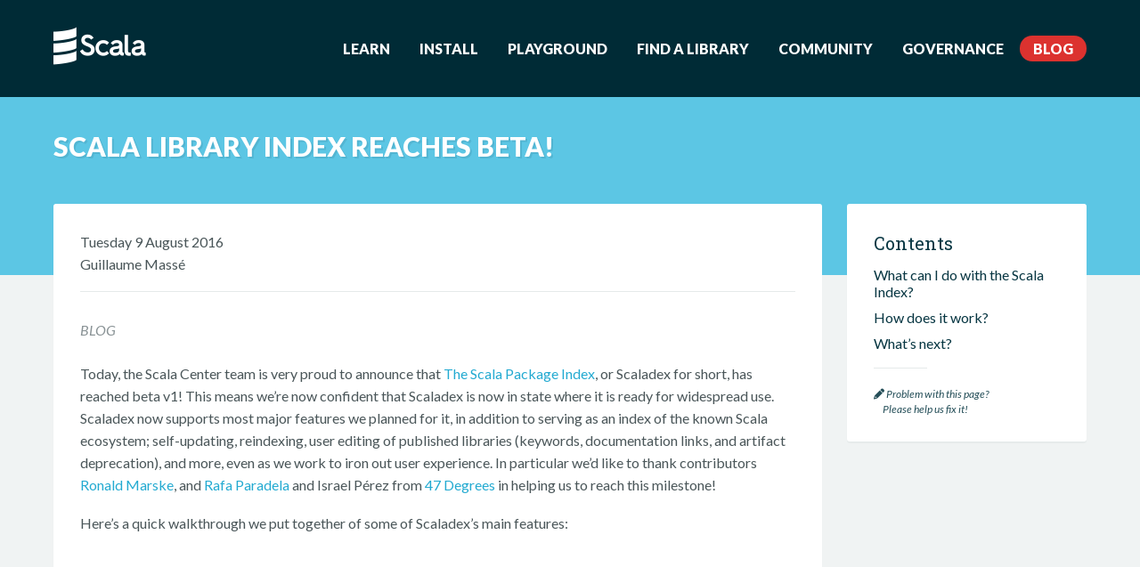

--- FILE ---
content_type: text/html
request_url: https://www.scala-lang.org/blog/2016/08/09/the-scala-library-index-reaches-beta.html
body_size: 4729
content:
<!DOCTYPE html>
<html>
  <head>
    <meta charset="UTF-8">
    <meta http-equiv="Content-Type" content="text/html; charset=UTF-8">

    <title>Scala Library Index Reaches Beta! | The Scala Programming Language</title>
    
    <meta property="og:title" content="Scala Library Index Reaches Beta!"/>
    
    
    <meta name="twitter:card" content="summary"/>
    <meta name="twitter:site" content="@scala_lang"/>
    <meta name="twitter:creator" content="@scala_lang"/>
    
    <meta property="og:url" content="https://www.scala-lang.org/blog/2016/08/09/the-scala-library-index-reaches-beta.html"/>
    
    <meta property="og:image" content="https://www.scala-lang.org/resources/img/scala-spiral-3d-2-toned-down.png"/>

    <meta name="viewport" content="width=device-width, initial-scale=1"/>

    <link rel="icon" type="image/png" href="/resources/favicon.ico">
    <link rel="shortcut icon" type="image/png" href="/resources/favicon.ico">
    <link rel="apple-touch-icon" sizes="180x180" href="/resources/apple-touch-icon.png">
    <link rel="icon" type="image/png" sizes="32x32" href="/resources/favicon-32x32.png">
    <link rel="icon" type="image/png" sizes="16x16" href="/resources/favicon-16x16.png">
    <link rel="manifest" href="/resources/site.webmanifest">
    <link rel="mask-icon" href="/resources/safari-pinned-tab.svg" color="#5bbad5">
    <meta name="msapplication-TileColor" content="#15a9ce">
    <meta name="theme-color" content="#ffffff">

    <link rel="stylesheet" href="https://cdnjs.cloudflare.com/ajax/libs/font-awesome/6.1.2/css/all.min.css"
      integrity="sha512-1sCRPdkRXhBV2PBLUdRb4tMg1w2YPf37qatUFeS7zlBy7jJI8Lf4VHwWfZZfpXtYSLy85pkm9GaYVYMfw5BC1A=="
      crossorigin="anonymous" referrerpolicy="no-referrer">

    <!-- Custom stylesheet -->
    <link href="/resources/css/unslider-dots.css" rel="stylesheet" type="text/css">
    <link href="/resources/css/unslider.css" rel="stylesheet" type="text/css">
    
    <link rel="stylesheet" href="/resources/css/highlightjs.css" type="text/css" />
    
    <link rel="stylesheet" href="/resources/css/style.css?v=20260118144507" type="text/css" />
    <link rel="stylesheet" href="/resources/css/vendor/codemirror.css" type="text/css" />
    <link rel="stylesheet" href="/resources/css/vendor/monokai.css" type="text/css" />
    <link rel="stylesheet" href="/resources/css/monospace.css" type="text/css" />

    <!-- Typekit (should stay at top of page, do not move to footer)-->
    <!--<script type="text/javascript" src="//use.typekit.net/abh3wgk.js"></script>
    <script type="text/javascript">try{Typekit.load();}catch(e){}</script> -->

    <!-- Atom feeds -->
    <link rel="alternate" type="application/atom+xml" title="Feed" href="/feed/index.xml" />

    


  </head>
  <body>

<div class="navigation-fade-screen"></div>

<header id="site-header">
	



	<div class="wrap">
		<nav class="navigation" role="menu">
			<a href="/" class="navigation-band">
				<img src="/resources/img/frontpage/scala-logo-white@2x.png" alt="">
			</a>
			<div class="navigation-panel-button">
				<i class="fa fa-bars"></i>
			</div>
			<ul class="navigation-menu">
				
				    <li class="navigation-menu-item">
                    <a href="https://docs.scala-lang.org" >Learn</a>
				    </li>
				
				    <li class="navigation-menu-item">
                    <a href="/download/" >Install</a>
				    </li>
				
				    <li class="navigation-menu-item">
                    <a href="https://scastie.scala-lang.org" >Playground</a>
				    </li>
				
				    <li class="navigation-menu-item">
                    <a href="https://index.scala-lang.org" >Find a Library</a>
				    </li>
				
				    <li class="navigation-menu-item">
                    <a href="/community/" >Community</a>
				    </li>
				
				    <li class="navigation-menu-item">
                    <a href="/governance/" >Governance</a>
				    </li>
				
				    <li class="navigation-menu-item">
                    <a href="/blog/" class="active">Blog</a>
				    </li>
				
			</ul>
		</nav>
	</div>
</header>


<main id="inner-main">

	<!-- Title -->
	<section class="title-page">
		<div class="wrap">
			<h1>Scala Library Index Reaches Beta!</h1>
		</div>
	</section>

	
	<!-- Main content -->
<section class="content">
	<div class="wrap">
		<div class="content-primary">
			<div class="inner-box">
				<div class="blog-detail-head">
					<div>
						<time datetime="2016-08-09 00:00:00 +0200">Tuesday 9 August 2016</time>
						<p>Guillaume Massé</p>
					</div>
					
					<ul class="tag-list">
						
					</ul>
					
					</div>
					<div class="filter-tag">BLOG</div>
					<!-- <h2><a href="/blog/2016/08/09/the-scala-library-index-reaches-beta.html">Scala Library Index Reaches Beta!</a></h2> -->
					<p>Today, the Scala Center team is very proud to announce that <a href="https://index.scala-lang.org/">The Scala Package Index</a>, or Scaladex for short, has reached beta v1! This means we’re now confident that Scaladex is now in state where it is ready for widespread use. Scaladex now supports most major features we planned for it, in addition to serving as an index of the known Scala ecosystem; self-updating, reindexing, user editing of published libraries (keywords, documentation links, and artifact deprecation), and more, even as we work to iron out user experience. In particular we’d like to thank contributors <a href="https://github.com/Scyks">Ronald Marske</a>, and <a href="https://github.com/rafaparadela">Rafa Paradela</a> and Israel Pérez from <a href="https://www.47deg.com/">47 Degrees</a> in helping us to reach this milestone!</p>

<p>Here’s a quick walkthrough we put together of some of Scaladex’s main features:</p>

<iframe width="610" height="315" src="https://www.youtube.com/embed/TBoJivIJsbU" frameborder="0" allowfullscreen=""></iframe>

<h2 id="what-can-i-do-with-the-scala-index">What can I do with the Scala Index?</h2>

<p>Scaladex is meant to represent a map of all published Scala libraries. With Scaladex, a developer can now query more than 100,000 releases of Scala libraries. We group those releases into projects, artifacts, targets, and versions. Scaladex indexes over 3,000 individual projects, which can each contain a number of artifacts, or jars.</p>

<p>For example the <code class="language-plaintext highlighter-rouge">akka</code> project contains multiple artifacts, some that are quite different from one another, such as <code class="language-plaintext highlighter-rouge">akka-actor</code> and <code class="language-plaintext highlighter-rouge">akka-http</code>. You can explore all artifacts and versions from the unified project page, for example for the Akka project, the project page can be found at <a href="https://index.scala-lang.org/akka/akka">https://index.scala-lang.org/akka/akka</a>. It’s even possible to explore the web of dependencies between artifacts by selecting an artifact on the main project page, for example, the “Artifact Dependents” section of the page shows all of the published artifacts that depend on the current version, 2.4.8, of the <code class="language-plaintext highlighter-rouge">akka-actor</code> artifact.</p>

<p>You can even search for libraries based on targets such as those compiled for use with Scala.js, Scala 2.11.x, or even Scala 2.12.x.</p>

<p>Projects can also be edited and tagged with keywords, to help in searching, and indexing and to help users identify, at a glance, what a given library might do. Authors can also customize their project by indicating custom documentation to link to per version and artifact, or mark projects as deprecated so users know not to depend on a specific artifact in the future.</p>

<p>The Index is also similar to a DNS (Domain Name Server). With a project or artifact name, you can find the exact release to paste into your sbt, Gradle, or Maven builds.</p>

<p>One can imagine many more features for us to include in Scaladex– for example, an API that tools could query Scaladex for compatibility information between libraries. As always, if you have any ideas or wishes, let us know in our <a href="https://gitter.im/scalacenter/scaladex">Gitter channel</a>!</p>

<h2 id="how-does-it-work">How does it work?</h2>

<p>We run a daily process to discover and download published releases (.pom files). We currently index artifacts found on Bintray and Maven Central via the JCenter repository. Scala libraries normally include the Scala compiler major and minor version in the artifact name. We automatically find any library following this convention. (If you don’t follow it, you can create a pull request to <a href="https://github.com/scalacenter/scaladex-data/edit/master/non-standard.json">add your library to the index</a>.)</p>

<p>When we have all the release information, we can group them by the GitHub repository they provide and we generate a project page from the combination of info found on GitHub and on Bintray/Maven Central. If you forgot to include your project’s GitHub URL you can always <a href="https://github.com/scalacenter/scaladex-data/edit/master/claims.json">claim your project manually</a> via a pull request.</p>

<p>Scaladex has the advantage of performing well without manual intervention. However, with the help of library owners, we can improve the quality of our data.</p>

<p>So please head on over to <a href="https://index.scala-lang.org/">the Scala Library Index</a>, login with your GitHub account, and start editing your projects! Project keywords, in particular, wanted! :-)</p>

<h2 id="whats-next">What’s next?</h2>

<p>The Scala Center wants you! Ideas and feature requests are welcome on our <a href="https://gitter.im/scalacenter/scaladex">Gitter channel</a>, and there’s a list of <a href="https://github.com/scalacenter/scaladex/issues?q=is:open+is:issue+label:v2">low-hanging fruit todos/issues</a> on our issue tracker that we’d love help on! We love PRs, so, come on in and help us map the Scala ecosystem!</p>

				</div>
			</div>
			<!-- TOC -->
			
<div class="content-nav">
	<div class="inner-box sidebar-toc-wrapper" style="">
		<h5>Contents</h5>
		<div class="inner-toc" id="sidebar-toc">

		</div>
		<hr>
		<div class="help-us"><a href="https://github.com/scala/scala-lang/blob/master/_posts/2016-08-09-the-scala-library-index-reaches-beta.md" data-proofer-ignore><i class="fa fa-pencil" aria-hidden="true"></i> Problem with this page?<br>&nbsp;&nbsp;&nbsp;&nbsp;&nbsp;Please help us fix it!</a></div>
	</div>
</div>


		</div>
	</div>
</section>


</main>

<footer id="site-footer">
    <div class="wrap">
      <div class="site-footer-top">
        
          <ul class="documentation">
            <li><h3>Documentation</h3></li>
            
              
                <li><a href="https://docs.scala-lang.org/getting-started.html">Getting Started</a></li>
              
            
              
                <li><a href="https://www.scala-lang.org/api/current/index.html">API</a></li>
              
            
              
                <li><a href="https://docs.scala-lang.org/overviews">Overviews/Guides</a></li>
              
            
              
                <li><a href="https://scala-lang.org/files/archive/spec/2.13/">Language Specification</a></li>
              
            
          </ul>
        
          <ul class="download">
            <li><h3>Download</h3></li>
            
              
                <li><a href="/download/">Current Version</a></li>
              
            
              
                <li><a href="/download/all.html">All versions</a></li>
              
            
          </ul>
        
          <ul class="community">
            <li><h3>Community</h3></li>
            
              
                <li><a href="/community/">Community</a></li>
              
            
              
                <li><a href="/ambassadors/">Scala Ambassadors</a></li>
              
            
              
                <li><a href="/community/index.html#forums">Forums</a></li>
              
            
              
                <li><a href="/community/index.html#chat-rooms">Chat</a></li>
              
            
              
                <li><a href="/community/index.html#libraries-and-tools">Libraries and Tools</a></li>
              
            
              
                <li><a href="https://scala.epfl.ch/">The Scala Center</a></li>
              
            
          </ul>
        
          <ul class="contribute">
            <li><h3>Contribute</h3></li>
            
              
                <li><a href="/contribute/">How to help</a></li>
              
            
              
                <li><a href="/contribute/bug-reporting-guide.html">Report an Issue</a></li>
              
            
          </ul>
        
          <ul class="scala">
            <li><h3>Scala</h3></li>
            
              
                <li><a href="/governance/">Governance</a></li>
              
            
              
                <li><a href="/blog/">Blog</a></li>
              
            
              
                <li><a href="/conduct.html">Code of Conduct</a></li>
              
            
              
                <li><a href="/license/">License</a></li>
              
            
              
                <li><a href="/security/">Security Policy</a></li>
              
            
          </ul>
        
          <ul class="social">
            <li><h3>Social</h3></li>
            
              
                <li><a href="https://github.com/scala">GitHub</a></li>
              
            
              
                 <!-- special case Mastodon to validate with rel="me" -->
                <li><a rel="me" href="https://fosstodon.org/@scala_lang">Mastodon</a></li>
              
            
              
                <li><a href="https://bsky.app/profile/scala-lang.org">Bluesky</a></li>
              
            
              
                <li><a href="https://x.com/scala_lang">X</a></li>
              
            
              
                <li><a href="https://discord.com/invite/scala">Discord</a></li>
              
            
              
                <li><a href="https://www.linkedin.com/company/scala-center/">LinkedIn</a></li>
              
            
          </ul>
        
      </div>
      <div class="site-footer-bottom">
        <p>Copyright © 2002-2026 École Polytechnique Fédérale <br>Lausanne (EPFL) Lausanne, Switzerland</p>
        <img src="/resources/img/frontpage/scala-logo-white.png" alt="">
      </div>
    </div>
  </footer>

    <!-- jquery -->
    <script src="https://ajax.googleapis.com/ajax/libs/jquery/3.1.1/jquery.min.js"></script>
    <script src="/resources/js/vendor/jquery.autocomplete.js" type="text/javascript" ></script>

    <!-- tweet feed -->
    <script src="/resources/js/tweetMachine-update.js" type="text/javascript" ></script>

    <!-- prettify js -->
    <script src="/resources/js/vendor/prettify/prettify.js" type="text/javascript" ></script>
    <script src="/resources/js/vendor/prettify/lang-scala.js" type="text/javascript" ></script>

    <!-- unslider js -->
    <script src="/resources/js/vendor/unslider.js" type="text/javascript" ></script>

    <!-- Highlight -->
    <script src="https://cdnjs.cloudflare.com/ajax/libs/highlight.js/11.5.1/highlight.min.js" type="text/javascript"></script>
    <script src="https://cdnjs.cloudflare.com/ajax/libs/highlight.js/11.5.1/languages/scala.min.js" type="text/javascript"></script>
    <script src="https://cdnjs.cloudflare.com/ajax/libs/highlight.js/11.5.1/languages/java.min.js" type="text/javascript"></script>

    <!-- Custom Syntax Highlight -->
    <script src="/resources/js/hljs-scala3.js" type="text/javascript"></script>

    <!-- CodeMirror -->
    <script src="/resources/js/vendor/codemirror/codemirror.js" type="text/javascript"></script>
    <script src="/resources/js/vendor/codemirror/clike.js" type="text/javascript"></script>

    <!-- TOC -->
    
      <script src="/resources/js/vendor/jquery.sticky.js" type="text/javascript" ></script>
      <script src="/resources/js/vendor/toc.js" type="text/javascript" ></script>
    

    <!-- Blog search -->
    <script src="/resources/js/vendor/jekyll.search.min.js" type="text/javascript"></script>

    <!-- Custom javascript -->
    <script src="/resources/js/functions.js?v=20260118144507" type="text/javascript"></script>
    <script defer data-domain="scala-lang.org" src="https://plausible.scala-lang.org/js/script.js"></script>
  </body>
</html>


--- FILE ---
content_type: text/css
request_url: https://www.scala-lang.org/resources/css/style.css?v=20260118144507
body_size: 14998
content:
@import url("https://fonts.googleapis.com/css?family=Lato:300,400,400i,700i,900");@import url("https://fonts.googleapis.com/css?family=Roboto+Slab:400,700");@import url("https://fonts.googleapis.com/css?family=Kalam:300,400,700");@import url("https://fonts.googleapis.com/css?family=Caveat");html{box-sizing:border-box}*,*::after,*::before{box-sizing:inherit}.unslider{overflow:auto;margin:0;padding:0}.unslider-wrap{position:relative}.unslider-wrap.unslider-carousel>li{float:left}.unslider-vertical>ul{height:100%}.unslider-vertical li{float:none;width:100%}.unslider-fade{position:relative}.unslider-fade .unslider-wrap li{position:absolute;left:0;top:0;right:0;z-index:8}.unslider-fade .unslider-wrap li.unslider-active{z-index:10}.unslider ul,.unslider ol,.unslider li{list-style:none;margin:0;padding:0;border:none}.unslider-arrow{position:absolute;left:20px;z-index:2;cursor:pointer}.unslider-arrow.next{left:auto;right:20px}html{box-sizing:border-box;scroll-behavior:smooth;scroll-padding-top:30vh}*,*::before,*::after{box-sizing:inherit}html,body{height:90%;margin:0}input,select,textarea{font-family:"Lato",sans-serif;font-size:1.063rem;display:block;appearance:none;border:none}::-webkit-input-placeholder{color:#899295}:-moz-placeholder{color:#899295}::-moz-placeholder{color:#899295}:-ms-input-placeholder{color:#899295}.wrap{max-width:1200px;margin-left:auto;margin-right:auto;padding:0 20px}.wrap::after{clear:both;content:"";display:block}@media (max-width: 992px){.wrap{max-width:880px;margin-left:auto;margin-right:auto}.wrap::after{clear:both;content:"";display:block}}.place-inline{max-width:1200px;margin-left:auto;margin-right:auto;margin:20px 0}.place-inline::after{clear:both;content:"";display:block}.wrap-inline{max-width:1200px;margin-left:auto;margin-right:auto;padding:20px 0}.wrap-inline::after{clear:both;content:"";display:block}@media (max-width: 992px){.wrap-inline{max-width:880px;margin-left:auto;margin-right:auto}.wrap-inline::after{clear:both;content:"";display:block}}.wrap-narrow{max-width:1200px;margin-left:auto;margin-right:auto;padding:0 10px}.wrap-narrow::after{clear:both;content:"";display:block}@media (max-width: 992px){.wrap-narrow{max-width:880px;margin-left:auto;margin-right:auto}.wrap-narrow::after{clear:both;content:"";display:block}}.dot{font-size:10px;color:rgba(137,146,149,0.6);margin:0 3px}.hide-lg{display:block}@media (max-width: 992px){.hide-lg{display:none}}.show-lg{display:none}@media (max-width: 992px){.show-lg{display:block}}.col-lg-6{float:left;display:block;margin-right:2.3576520234%;width:48.8211739883%}.col-lg-6:last-child{margin-right:0}@media (max-width: 992px){.col-lg-6{float:left;display:block;margin-right:2.3576520234%;width:100%}.col-lg-6:last-child{margin-right:0}.col-lg-6:not(:last-child){margin-bottom:25px}}.flex-row-align-end{display:-webkit-box;display:-moz-box;display:box;display:-webkit-flex;display:-moz-flex;display:-ms-flexbox;display:flex;-webkit-box-orient:horizontal;-moz-box-orient:horizontal;box-orient:horizontal;-webkit-box-direction:normal;-moz-box-direction:normal;box-direction:normal;-webkit-flex-direction:row;-moz-flex-direction:row;flex-direction:row;-ms-flex-direction:row;-webkit-box-lines:multiple;-moz-box-lines:multiple;box-lines:multiple;-webkit-flex-wrap:wrap;-moz-flex-wrap:wrap;-ms-flex-wrap:wrap;flex-wrap:wrap;-webkit-box-align:center;-moz-box-align:center;box-align:center;-webkit-align-items:center;-moz-align-items:center;-ms-align-items:center;-o-align-items:center;align-items:center;-ms-flex-align:center}.ta-c{text-align:center}.markdown-compact-table-anchor+table{border-collapse:collapse;border-spacing:0}.markdown-compact-table-anchor+table th,.markdown-compact-table-anchor+table td{padding:0 !important}.markdown-compact-table-anchor+table th{background:#F0F3F3}.markdown-compact-table-anchor+table td{font-size:14px}ul,ol{list-style-type:none;margin:0;padding:0}dl{margin:0}dt{font-weight:600;margin:0}dd{margin:0}figure{margin:0}img,picture{margin:0;max-width:100%}kbd{padding:.1em .6em;border:1px solid #ccc;font-size:11px;font-family:Arial,Helvetica,sans-serif;background-color:#f7f7f7;color:#333;-moz-box-shadow:0 1px 0 rgba(0,0,0,0.2),0 0 0 2px #fff inset;-webkit-box-shadow:0 1px 0 rgba(0,0,0,0.2),0 0 0 2px #fff inset;box-shadow:0 1px 0 rgba(0,0,0,0.2),0 0 0 2px #fff inset;border-radius:3px;display:inline-block;margin:0 .1em;text-shadow:0 1px 0 #fff;line-height:1.4;white-space:nowrap}html{font-size:16px}body{color:#4A5659;font-family:"Lato",sans-serif;font-weight:400;line-height:1.6;-webkit-font-smoothing:antialiased;-moz-osx-font-smoothing:grayscale}*{transition:all 350ms ease}h1,h2,h3,h4,h5,h6{font-family:"Roboto Slab",serif;line-height:1.4;font-weight:900;margin:0}h2{font-weight:400}p{margin:0}a{color:#23aad1;text-decoration:none;transition:all 350ms ease}a:active,a:focus,a:hover{color:#DC322F;text-decoration:underline}hr{border-bottom:1px solid #E5EAEA;border-left:0;border-right:0;border-top:0;margin:0}blockquote{margin:0}#site-header{background:#002B36}#site-header .new-on-the-blog{background:rgba(0,43,54,0.8);text-align:center;padding:8px 0;color:#fff;transition:all 350ms ease;position:relative}@media (max-width: 768px){#site-header .new-on-the-blog{padding:10px 40px}}#site-header .new-on-the-blog.alert-warning{background:orange;color:#000}#site-header .new-on-the-blog.alert-warning a{color:#185eb3;font-weight:bold;text-decoration:underline}#site-header .new-on-the-blog.alert-warning a:active,#site-header .new-on-the-blog.alert-warning a:focus,#site-header .new-on-the-blog.alert-warning a:hover{text-decoration:none}#site-header .new-on-the-blog span{position:absolute;right:20px;top:3px;z-index:1;cursor:pointer;font-size:1.275rem;opacity:0.6;transition:all 350ms ease}#site-header .new-on-the-blog span:hover{opacity:1}#site-header .new-on-the-blog a{color:#fff;text-decoration:underline}#site-header .new-on-the-blog a:active,#site-header .new-on-the-blog a:focus,#site-header .new-on-the-blog a:hover{text-decoration:none}#site-header.header-home{background:none}#site-header.header-home .header-background{background:#22525e;position:relative;padding-bottom:120px}.hero-logo{background-image:url("/resources/img/frontpage/scala-logo-white-hero@2x.png");background-repeat:no-repeat;background-size:contain;height:100px;margin-bottom:15px}.col-lg-6 .inner-text .button-row__container{display:-webkit-box;display:-moz-box;display:box;display:-webkit-flex;display:-moz-flex;display:-ms-flexbox;display:flex;-webkit-box-orient:horizontal;-moz-box-orient:horizontal;box-orient:horizontal;-webkit-box-direction:normal;-moz-box-direction:normal;box-direction:normal;-webkit-flex-direction:row;-moz-flex-direction:row;flex-direction:row;-ms-flex-direction:row;-webkit-box-pack:start;-moz-box-pack:start;box-pack:start;-webkit-justify-content:flex-start;-moz-justify-content:flex-start;-ms-justify-content:flex-start;-o-justify-content:flex-start;justify-content:flex-start;-ms-flex-pack:start}@media (max-width: 992px){.col-lg-6 .inner-text .button-row__container{-webkit-box-pack:center;-moz-box-pack:center;box-pack:center;-webkit-justify-content:center;-moz-justify-content:center;-ms-justify-content:center;-o-justify-content:center;justify-content:center;-ms-flex-pack:center}}.col-lg-6 .inner-text h1{margin-bottom:20px;font-size:5.2rem}.col-lg-6 .inner-text h2{font-family:"Lato",sans-serif;font-size:min(max(1.6vw, 1.2rem), 1.31rem);line-height:min(max(1.5vw, 2rem), 2.15rem);color:#fff;margin-bottom:30px}.col-lg-6 .inner-text p{margin-top:10px}@media (max-width: 992px){.col-lg-6 .inner-text .button{margin-bottom:3px}.col-lg-6 .inner-text h2{font-size:1.4rem;text-align:center}.col-lg-6 .inner-text p{font-size:1.2rem;text-align:center}}.scala-main-resources{height:105px;background:#0c3540;position:relative}.scala-main-resources .resources .button{font-size:1.4rem;display:block;border-top-left-radius:200px;border-top-right-radius:200px;border-bottom-right-radius:0;border-top-right-radius:0;border-bottom-left-radius:0;border-bottom-right-radius:0;border-bottom-left-radius:200px;border-top-left-radius:200px;padding:30px 35px}.scala-main-resources .resources .get-started{float:left;display:block;margin-right:2.3576520234%;width:33.4675261848%;margin-left:15.3536478035%}.scala-main-resources .resources .get-started:last-child{margin-right:0}.scala-main-resources .resources .get-started .button{background:#5CC6E4}.scala-main-resources .resources .get-started .button:active,.scala-main-resources .resources .get-started .button:focus,.scala-main-resources .resources .get-started .button:hover{background:#5c7a81}.scala-main-resources .resources .learn-scala{float:left;display:block;margin-right:2.3576520234%;width:33.4675261848%}.scala-main-resources .resources .learn-scala:last-child{margin-right:0}.scala-main-resources .resources .learn-scala .button{text-align:right;border-top-left-radius:0;border-top-right-radius:0;border-bottom-right-radius:200px;border-top-right-radius:200px;border-bottom-left-radius:200px;border-bottom-right-radius:200px;border-bottom-left-radius:0;border-top-left-radius:0;background:#5CC6E4}.scala-main-resources .resources .learn-scala .button:active,.scala-main-resources .resources .learn-scala .button:focus,.scala-main-resources .resources .learn-scala .button:hover{background:#5c7a81}@media (max-width: 992px){.scala-main-resources .resources .get-started{float:left;display:block;margin-right:2.3576520234%;width:48.8211739883%;margin-left:0%}.scala-main-resources .resources .get-started:last-child{margin-right:0}.scala-main-resources .resources .learn-scala{float:left;display:block;margin-right:2.3576520234%;width:48.8211739883%;margin-right:0}.scala-main-resources .resources .learn-scala:last-child{margin-right:0}}.scala-main-resources .resources .learn-scala,.scala-main-resources .resources .get-started{margin-top:-48px}.scala-main-resources .resources .learn-scala ul,.scala-main-resources .resources .get-started ul{display:-webkit-box;display:-moz-box;display:box;display:-webkit-flex;display:-moz-flex;display:-ms-flexbox;display:flex;-webkit-box-align:center;-moz-box-align:center;box-align:center;-webkit-align-items:center;-moz-align-items:center;-ms-align-items:center;-o-align-items:center;align-items:center;-ms-flex-align:center;margin-top:12px;text-align:center}.scala-main-resources .resources .learn-scala ul li,.scala-main-resources .resources .get-started ul li{display:inline-block;font-family:"Roboto Slab",serif;padding-bottom:4px;margin-bottom:2px;margin-right:7px;font-weight:700;color:rgba(255,255,255,0.9)}.scala-main-resources .resources .learn-scala ul li a,.scala-main-resources .resources .get-started ul li a{font-size:.9375rem;color:rgba(255,255,255,0.9)}.scala-main-resources .resources .learn-scala ul li a:active,.scala-main-resources .resources .learn-scala ul li a:focus,.scala-main-resources .resources .learn-scala ul li a:hover,.scala-main-resources .resources .get-started ul li a:active,.scala-main-resources .resources .get-started ul li a:focus,.scala-main-resources .resources .get-started ul li a:hover{text-decoration:none;color:rgba(255,255,255,0.5)}.scala-main-resources .resources .get-started .sublinks{max-width:220px}.scala-main-resources .resources .learn-scala .sublinks{float:right}.scala-main-resources .resources .scala-brand-circle{width:190px;height:190px;left:50%;top:-97px;margin-left:-96px;position:absolute;z-index:60;display:-webkit-box;display:-moz-box;display:box;display:-webkit-flex;display:-moz-flex;display:-ms-flexbox;display:flex;-webkit-box-align:center;-moz-box-align:center;box-align:center;-webkit-align-items:center;-moz-align-items:center;-ms-align-items:center;-o-align-items:center;align-items:center;-ms-flex-align:center;-webkit-box-pack:center;-moz-box-pack:center;box-pack:center;-webkit-justify-content:center;-moz-justify-content:center;-ms-justify-content:center;-o-justify-content:center;justify-content:center;-ms-flex-pack:center}.scala-main-resources .resources .scala-brand-circle .circle-solid{background:#002B36;width:185px;height:185px;border-radius:100%;text-align:center}.scala-main-resources .resources .scala-brand-circle .circle-solid>img{width:120px;height:auto;margin-top:-15px}.scala-main-resources .resources .scala-brand-circle .circle-solid .scala-version span{display:block;color:#fff;font-family:"Roboto Slab",serif}.scala-main-resources .resources .scala-brand-circle .circle-solid .scala-version span:first-child{font-size:1.375rem;margin-top:-9px}.scala-main-resources .resources .scala-brand-circle .circle-solid .scala-version span:nth-child(2){font-size:1.9rem;margin-top:-10px}.scala-main-resources .resources .scala-brand-circle .circle-solid .scala-version p{color:rgba(255,255,255,0.5);font-style:italic;font-size:.9375rem;line-height:1.3;margin-top:10px}@media (max-width: 768px){.scala-main-resources{height:auto;padding-bottom:50px}.scala-main-resources .resources .get-started{margin-top:110px}.scala-main-resources .resources .learn-scala{margin-top:40px}.scala-main-resources .resources .get-started .sublinks{max-width:100%}.scala-main-resources .resources .learn-scala .sublinks{float:none}.scala-main-resources .resources .learn-scala,.scala-main-resources .resources .get-started{float:left;display:block;margin-right:2.3576520234%;width:100%}.scala-main-resources .resources .learn-scala:last-child,.scala-main-resources .resources .get-started:last-child{margin-right:0}.scala-main-resources .resources .learn-scala .button,.scala-main-resources .resources .get-started .button{border-radius:100px;padding:10px 20px;font-size:16px;text-align:center}.scala-main-resources .resources .learn-scala ul,.scala-main-resources .resources .get-started ul{float:left;display:block;margin-right:2.3576520234%;width:65.8807826589%;margin-left:17.0596086706%;max-width:100%;float:none;align-items:center}.scala-main-resources .resources .learn-scala ul:last-child,.scala-main-resources .resources .get-started ul:last-child{margin-right:0}.scala-main-resources .resources .scala-brand-circle{transform:scale(0.8)}}#site-main section{padding-bottom:40px}#site-main section .section-text p{color:rgba(255,255,255,0.7);font-size:1.063rem;margin-bottom:10px}#site-main section:first-child{padding-top:30px}.navigation{padding:30px 0;display:-webkit-box;display:-moz-box;display:box;display:-webkit-flex;display:-moz-flex;display:-ms-flexbox;display:flex;-webkit-box-orient:horizontal;-moz-box-orient:horizontal;box-orient:horizontal;-webkit-box-direction:normal;-moz-box-direction:normal;box-direction:normal;-webkit-flex-direction:row;-moz-flex-direction:row;flex-direction:row;-ms-flex-direction:row;-webkit-box-align:center;-moz-box-align:center;box-align:center;-webkit-align-items:center;-moz-align-items:center;-ms-align-items:center;-o-align-items:center;align-items:center;-ms-flex-align:center;-webkit-box-pack:justify;-moz-box-pack:justify;box-pack:justify;-webkit-justify-content:space-between;-moz-justify-content:space-between;-ms-justify-content:space-between;-o-justify-content:space-between;justify-content:space-between;-ms-flex-pack:justify}.navigation .navigation-band img{width:104px;height:43px}.navigation .navigation-band-vfill-lg{height:49px}.navigation .navigation-panel-button{display:none;font-size:1.333rem;color:#fff;cursor:pointer}@media (max-width: 992px){.navigation .navigation-panel-button{order:3;display:block}}.navigation .navigation-menu .navigation-menu-item{display:inline-block}.navigation .navigation-menu .navigation-menu-item:last-child{margin-right:0}.navigation .navigation-menu .navigation-menu-item a{padding:5px 15px;text-transform:uppercase;color:#fff;border-radius:300px;font-weight:700}.navigation .navigation-menu .navigation-menu-item a:active,.navigation .navigation-menu .navigation-menu-item a:focus,.navigation .navigation-menu .navigation-menu-item a:hover,.navigation .navigation-menu .navigation-menu-item a.active{background:#DC322F;text-decoration:none}@media (max-width: 992px){.navigation .navigation-menu{padding:20px;position:fixed;top:0;right:0;bottom:0;left:auto;height:100%;width:270px;-webkit-transform:translateX(270px);-moz-transform:translateX(270px);-ms-transform:translateX(270px);-o-transform:translateX(270px);transform:translateX(270px);-webkit-transition:all 0.25s linear;-moz-transition:all 0.25s linear;transition:all 0.25s linear;background:#fff;-webkit-overflow-scrolling:touch;overflow-y:auto;z-index:100;background:rgba(0,43,54,0.99)}.navigation .navigation-menu.is-visible{-webkit-transform:translateX(0);-moz-transform:translateX(0);-ms-transform:translateX(0);-o-transform:translateX(0);transform:translateX(0)}.navigation .navigation-menu .navigation-menu-item{margin-right:16px;padding:10px 0;display:block}}.navigation-fade-screen{position:fixed;top:0;right:0;bottom:0;left:0;-webkit-transition:all 0.15s ease-out 0s;-moz-transition:all 0.15s ease-out 0s;transition:all 0.15s ease-out 0s;background:#000;opacity:0;visibility:hidden;z-index:90}.navigation-fade-screen.is-visible{opacity:0.6;visibility:visible}.twitter-feed{background:#5CC6E4}.twitter-feed .heading-line h2 span{background:#5CC6E4}.twitter-feed .heading-line h2:before{background:rgba(255,255,255,0.5)}.twitter-feed .slider-twitter ul li{padding:0 15px;display:-webkit-box;display:-moz-box;display:box;display:-webkit-flex;display:-moz-flex;display:-ms-flexbox;display:flex;-webkit-box-orient:horizontal;-moz-box-orient:horizontal;box-orient:horizontal;-webkit-box-direction:normal;-moz-box-direction:normal;box-direction:normal;-webkit-flex-direction:row;-moz-flex-direction:row;flex-direction:row;-ms-flex-direction:row;-webkit-box-align:stretch;-moz-box-align:stretch;box-align:stretch;-webkit-align-items:stretch;-moz-align-items:stretch;-ms-align-items:stretch;-o-align-items:stretch;align-items:stretch;-ms-flex-align:stretch;-webkit-box-pack:justify;-moz-box-pack:justify;box-pack:justify;-webkit-justify-content:space-between;-moz-justify-content:space-between;-ms-justify-content:space-between;-o-justify-content:space-between;justify-content:space-between;-ms-flex-pack:justify}@media (max-width: 992px){.twitter-feed .slider-twitter ul li{display:block}}.twitter-feed .slider-twitter ul li .item-tweet{padding:20px;background:#fff;border-radius:3px;transition:all 350ms ease;max-width:360px;margin-right:20px}@media (max-width: 992px){.twitter-feed .slider-twitter ul li .item-tweet{max-width:100%;margin-right:0;margin-bottom:20px}}.twitter-feed .slider-twitter ul li .item-tweet:last-child{margin-right:0}.twitter-feed .slider-twitter ul li .item-tweet img{border-radius:3px;width:44px;height:auto;float:left}.twitter-feed .slider-twitter ul li .item-tweet .tweet-text{margin-left:64px}.twitter-feed .slider-twitter ul li .item-tweet .tweet-text .header-tweet{display:-webkit-box;display:-moz-box;display:box;display:-webkit-flex;display:-moz-flex;display:-ms-flexbox;display:flex;-webkit-box-orient:horizontal;-moz-box-orient:horizontal;box-orient:horizontal;-webkit-box-direction:normal;-moz-box-direction:normal;box-direction:normal;-webkit-flex-direction:row;-moz-flex-direction:row;flex-direction:row;-ms-flex-direction:row;-webkit-box-align:top;-moz-box-align:top;box-align:top;-webkit-align-items:top;-moz-align-items:top;-ms-align-items:top;-o-align-items:top;align-items:top;-ms-flex-align:top;-webkit-box-pack:justify;-moz-box-pack:justify;box-pack:justify;-webkit-justify-content:space-between;-moz-justify-content:space-between;-ms-justify-content:space-between;-o-justify-content:space-between;justify-content:space-between;-ms-flex-pack:justify}.twitter-feed .slider-twitter ul li .item-tweet .tweet-text .header-tweet ul li{padding:0;margin-right:6px}.twitter-feed .slider-twitter ul li .item-tweet .tweet-text .header-tweet ul li.user{font-size:1.063rem;font-weight:700;color:#073642}.twitter-feed .slider-twitter ul li .item-tweet .tweet-text .header-tweet ul li.user a{color:#073642}.twitter-feed .slider-twitter ul li .item-tweet .tweet-text .header-tweet ul li.user a:active,.twitter-feed .slider-twitter ul li .item-tweet .tweet-text .header-tweet ul li.user a:focus,.twitter-feed .slider-twitter ul li .item-tweet .tweet-text .header-tweet ul li.user a:hover{color:#DC322F;text-decoration:none}.twitter-feed .slider-twitter ul li .item-tweet .tweet-text .header-tweet ul li.username{font-size:.875rem;color:#899295;font-weight:700}.twitter-feed .slider-twitter ul li .item-tweet .tweet-text .header-tweet .date{font-size:.875rem;color:#899295}.twitter-feed .slider-twitter ul li .item-tweet .tweet-text .main-tweet p{font-size:.9375rem}.twitter-feed .slider-twitter ul li .item-tweet .tweet-text .main-tweet p .hastag{color:rgba(137,146,149,0.7)}.twitter-feed .slider-twitter ul li .item-tweet .tweet-text .main-tweet p .hastag:active,.twitter-feed .slider-twitter ul li .item-tweet .tweet-text .main-tweet p .hastag:focus,.twitter-feed .slider-twitter ul li .item-tweet .tweet-text .main-tweet p .hastag:hover{color:#899295}.twitter-feed .slider-twitter ul li .item-tweet:hover{background:rgba(255,255,255,0.88)}.twitter-feed .call-to-action p{color:#fff}.ides{background:#073642}.ides ul{display:-webkit-box;display:-moz-box;display:box;display:-webkit-flex;display:-moz-flex;display:-ms-flexbox;display:flex;-webkit-box-align:top;-moz-box-align:top;box-align:top;-webkit-align-items:top;-moz-align-items:top;-ms-align-items:top;-o-align-items:top;align-items:top;-ms-flex-align:top;-webkit-box-pack:distribute;-moz-box-pack:distribute;box-pack:distribute;-webkit-justify-content:space-around;-moz-justify-content:space-around;-ms-justify-content:space-around;-o-justify-content:space-around;justify-content:space-around;-ms-flex-pack:distribute;flex-wrap:wrap}.ides ul li{text-align:center;position:relative;height:94px}.ides ul li:nth-child(2n+1){margin:10px}.ides ul li:nth-child(2n+1):not(:first-child){padding-left:10px}.ides ul li:nth-child(2n+1):not(:last-child){padding-right:10px}.ides ul li:nth-child(2n){width:1px;height:94px;background:rgba(255,255,255,0.14)}.ides ul li a{display:inline-block;color:rgba(255,255,255,0.5);font-family:"Roboto Slab",serif}.ides ul li a .bullet{position:absolute;top:-12px;right:-14px;background:#15414C;border-radius:100%;width:24px;height:24px;z-index:10;transition:all 350ms ease;text-align:center}.ides ul li a .bullet img{width:16px;height:16px;margin-top:4px}.ides ul li a.sublime .bullet{top:-10px;right:0}.ides ul li a img{height:56px;width:auto;margin-bottom:6px;opacity:0.4;transition:all 350ms ease}.ides ul li a span{display:block;font-size:.875rem}.ides ul li a:hover{color:#fff;text-decoration:none}.ides ul li a:hover img{opacity:1}.ides ul li a:hover .bullet{background:#5c7a81}.nutshell{background:#15414C}.nutshell .scala-item_icon{width:100px;height:100px;padding:10px}.nutshell .image-caption{font-style:italic;text-align:center;color:rgba(255,255,255,0.7)}.nutshell .heading-line h2 span{background:#15414C}.nutshell .heading-line .call-to-action.action-medium{margin-top:0px}.nutshell .scala-items-grid .button{font-size:0.6rem;padding:5px;margin-top:5px}.nutshell .scala-items-grid .button.button_call-to-action{font-size:.875rem;text-align:center;padding:5px 15px;width:100%}.nutshell .scala-items-grid .button.button_return-anchor{font-family:"Lato",sans-serif;text-transform:none;font-size:.9375rem;color:rgba(255,255,255,0.7);display:block;position:relative;text-align:center;width:100%;top:-10px;background:none;box-shadow:none}.nutshell .scala-items-grid .button.button_return-anchor:active,.nutshell .scala-items-grid .button.button_return-anchor:focus,.nutshell .scala-items-grid .button.button_return-anchor:hover{background:#DC322F;color:#fff}.nutshell .scala-items-grid.g-cols-4 .items-menu{grid-template-columns:repeat(4, 1fr)}@media (max-width: 992px){.nutshell .scala-items-grid.g-cols-4 .items-menu{grid-template-columns:1fr}}.nutshell .scala-items-grid.g-cols-2 .items-menu{grid-template-columns:repeat(2, 1fr)}@media (max-width: 992px){.nutshell .scala-items-grid.g-cols-2 .items-menu{grid-template-columns:1fr}}.nutshell .scala-items-grid.g-cols-1 .items-menu{grid-template-columns:1fr;align-items:center;justify-items:center}.nutshell .scala-items-grid.g-cols-1 .items-menu .scala-item{width:600px}@media (max-width: 992px){.nutshell .scala-items-grid.g-cols-1 .items-menu .scala-item{width:100%}}.nutshell .scala-items-grid .items-menu{display:grid;justify-content:space-between;grid-template-columns:repeat(3, 1fr);grid-auto-flow:dense}@media (max-width: 992px){.nutshell .scala-items-grid .items-menu{grid-template-columns:1fr}}.nutshell .scala-items-grid .items-menu .scala-item{display:-webkit-box;display:-moz-box;display:box;display:-webkit-flex;display:-moz-flex;display:-ms-flexbox;display:flex;-webkit-box-orient:vertical;-moz-box-orient:vertical;box-orient:vertical;-webkit-box-direction:normal;-moz-box-direction:normal;box-direction:normal;-webkit-flex-direction:column;-moz-flex-direction:column;flex-direction:column;-ms-flex-direction:column;-webkit-box-pack:justify;-moz-box-pack:justify;box-pack:justify;-webkit-justify-content:space-between;-moz-justify-content:space-between;-ms-justify-content:space-between;-o-justify-content:space-between;justify-content:space-between;-ms-flex-pack:justify;-webkit-box-align:center;-moz-box-align:center;box-align:center;-webkit-align-items:center;-moz-align-items:center;-ms-align-items:center;-o-align-items:center;align-items:center;-ms-flex-align:center;padding:10px 20px;text-align:center;transition:all 350ms ease}.nutshell .scala-items-grid .items-menu .scala-item:has(+.items-content:target){background:#002B36}.nutshell .scala-items-grid .items-menu .scala-item h3{color:#fff;font-size:1.275rem;text-transform:uppercase;font-family:"Lato",sans-serif;margin-bottom:10px}.nutshell .scala-items-grid .items-menu .scala-item p{color:rgba(255,255,255,0.7);font-size:1.063rem}.nutshell .scala-items-grid .items-menu .scala-item .button.button_call-to-action{margin-top:1.063rem}.nutshell .scala-items-grid .items-menu .items-content{grid-column:1 / -1;background:#002B36;transition:all 350ms ease;display:none}.nutshell .scala-items-grid .items-menu .items-content:target{display:block}.nutshell .scala-items-grid .items-menu .items-content .items-content_close{font-size:1.8rem;color:#899295}.nutshell .scala-items-grid .items-menu .items-content .items-content_close:hover{color:rgba(255,255,255,0.7)}.nutshell .scala-items-grid .items-menu .items-content .items-code{background:#073642;padding:25px 0 5px 0}.nutshell .scala-items-grid .items-menu .items-content .items-code .scala-row{display:-webkit-box;display:-moz-box;display:box;display:-webkit-flex;display:-moz-flex;display:-ms-flexbox;display:flex;-webkit-box-orient:horizontal;-moz-box-orient:horizontal;box-orient:horizontal;-webkit-box-direction:normal;-moz-box-direction:normal;box-direction:normal;-webkit-flex-direction:row;-moz-flex-direction:row;flex-direction:row;-ms-flex-direction:row;-webkit-box-align:center;-moz-box-align:center;box-align:center;-webkit-align-items:center;-moz-align-items:center;-ms-align-items:center;-o-align-items:center;align-items:center;-ms-flex-align:center}@media (max-width: 992px){.nutshell .scala-items-grid .items-menu .items-content .items-code .scala-row{-webkit-box-orient:vertical;-moz-box-orient:vertical;box-orient:vertical;-webkit-box-direction:normal;-moz-box-direction:normal;box-direction:normal;-webkit-flex-direction:column;-moz-flex-direction:column;flex-direction:column;-ms-flex-direction:column}}.nutshell .scala-items-grid .items-menu .items-content .items-code .scala-row.scala-row_align-start{-webkit-box-align:start;-moz-box-align:start;box-align:start;-webkit-align-items:start;-moz-align-items:start;-ms-align-items:start;-o-align-items:start;align-items:start;-ms-flex-align:start}.nutshell .scala-items-grid .items-menu .items-content .items-code .scala-row:has(+.scala-row){margin-bottom:20px}.nutshell .scala-items-grid .items-menu .items-content .items-code h3{font-size:1.625rem;color:#fff;margin-bottom:10px}.nutshell .scala-items-grid .items-menu .items-content .items-code h3:not(:first-child){margin-top:20px}@media (max-width: 992px){.nutshell .scala-items-grid .items-menu .items-content .items-code h3{text-align:center}}.nutshell .scala-items-grid .items-menu .items-content .items-code .emph{font-style:oblique;font-weight:bold}.nutshell .scala-items-grid .items-menu .items-content .items-code .code-separator{border:1px solid #464e5b}.nutshell .scala-items-grid .items-menu .items-content .items-code .scala-code{margin:0 5px;width:50%}@media (max-width: 992px){.nutshell .scala-items-grid .items-menu .items-content .items-code .scala-code{margin:0;width:100%}}.nutshell .scala-items-grid .items-menu .items-content .items-code .scala-code .code-element{display:table;table-layout:fixed;width:100%}.nutshell .scala-items-grid .items-menu .items-content .items-code .scala-text{margin:0 5px;width:50%}.nutshell .scala-items-grid .items-menu .items-content .items-code .scala-text code{background:#002B36;padding:2px 8px;color:#859900;border-radius:2px;margin:0 3px}@media (max-width: 992px){.nutshell .scala-items-grid .items-menu .items-content .items-code .scala-text{margin:0;width:100%}}.nutshell .scala-items-grid .items-menu .items-content .items-code .scala-text p{color:rgba(255,255,255,0.7);margin-bottom:8px}@media (max-width: 992px){.nutshell .scala-items-grid .items-menu .items-content .items-code .scala-text p{text-align:center}}.nutshell .scala-items-grid .items-menu .items-content .items-code .scala-text.scala-text-large{width:100%;margin:0;margin-bottom:20px}.nutshell .scala-item-expanded{display:none;height:400px;background:#073642}.governance .heading-box h2{margin-top:0;font-size:1.5rem;border-bottom:1px solid #E5EAEA;display:block;padding-bottom:10px;margin-bottom:20px}.governance__intro{text-align:justify}.governance .community{padding-top:10px;padding-bottom:20px}.governance .community .summary{font-style:italic;font-size:.875rem}.governance .vertical-buttons-list{display:-webkit-box;display:-moz-box;display:box;display:-webkit-flex;display:-moz-flex;display:-ms-flexbox;display:flex;-webkit-box-orient:vertical;-moz-box-orient:vertical;box-orient:vertical;-webkit-box-direction:normal;-moz-box-direction:normal;box-direction:normal;-webkit-flex-direction:column;-moz-flex-direction:column;flex-direction:column;-ms-flex-direction:column;-webkit-box-pack:justify;-moz-box-pack:justify;box-pack:justify;-webkit-justify-content:space-between;-moz-justify-content:space-between;-ms-justify-content:space-between;-o-justify-content:space-between;justify-content:space-between;-ms-flex-pack:justify;padding:15px 0}.governance .vertical-buttons-list li{margin-bottom:10px}.governance .button-expand{text-align:center;display:block}.governance .button-announce{text-align:center;background:#E5EAEA;border:1px solid #899295;display:block;color:#899295;box-shadow:none}.governance .button-announce:hover{background:#E5EAEA;color:#899295}.governance .button-more{margin-top:.875rem;font-size:.875rem;width:100%;padding:5px;cursor:pointer}.governance .scala-items-grid .items-menu{display:grid;justify-content:space-between;grid-template-columns:repeat(3, 1fr);grid-auto-flow:dense}@media (max-width: 992px){.governance .scala-items-grid .items-menu{grid-template-columns:repeat(2, 1fr)}}@media (max-width: 768px){.governance .scala-items-grid .items-menu{grid-template-columns:1fr}}.governance .scala-items-grid .items-menu .scala-item{display:-webkit-box;display:-moz-box;display:box;display:-webkit-flex;display:-moz-flex;display:-ms-flexbox;display:flex;-webkit-box-orient:vertical;-moz-box-orient:vertical;box-orient:vertical;-webkit-box-direction:normal;-moz-box-direction:normal;box-direction:normal;-webkit-flex-direction:column;-moz-flex-direction:column;flex-direction:column;-ms-flex-direction:column;-webkit-box-pack:justify;-moz-box-pack:justify;box-pack:justify;-webkit-justify-content:space-between;-moz-justify-content:space-between;-ms-justify-content:space-between;-o-justify-content:space-between;justify-content:space-between;-ms-flex-pack:justify;-webkit-box-align:center;-moz-box-align:center;box-align:center;-webkit-align-items:center;-moz-align-items:center;-ms-align-items:center;-o-align-items:center;align-items:center;-ms-flex-align:center;padding:10px 20px;text-align:center;transition:all 350ms ease}.governance .scala-items-grid .items-menu .scala-item:has(+.items-content:target){background:#E5EAEA}.governance .scala-items-grid .items-menu .scala-item h4{font-size:1.275rem;color:#000;text-transform:uppercase;font-family:"Lato",sans-serif;margin-bottom:10px}.governance .scala-items-grid .items-menu .scala-item p{font-size:.9375rem}.governance .scala-items-grid .items-menu .scala-item.active{background:#E5EAEA}.governance .scala-items-grid .items-menu .items-content{grid-column:1 / -1;background:#E5EAEA;transition:all 350ms ease;display:none}.governance .scala-items-grid .items-menu .items-content:target{display:block}.governance .scala-items-grid .items-menu .items-content .items-content_close{font-size:1.8rem;color:#899295}.governance .scala-items-grid .items-menu .items-content .items-content_close:hover{color:#4A5659}.governance .scala-items-grid .items-menu .items-content .items-code{background:#F0F3F3}.community-frontpage{background:#15414C}.community-frontpage .heading-line h2 span{background:#15414C}.community-frontpage .heading-line .call-to-action.action-medium{margin-top:5px}.community-frontpage .heading-line .call-to-action.action-medium p{font-size:1.1rem}.courses{background:#244E58}.courses .heading-line h2 span{background:#244E58}.courses .online-courses,.courses .upcoming-training{float:left;display:block;margin-right:2.3576520234%;width:48.8211739883%}.courses .online-courses:last-child,.courses .upcoming-training:last-child{margin-right:0}@media (max-width: 992px){.courses .online-courses,.courses .upcoming-training{float:left;display:block;margin-right:2.3576520234%;width:100%}.courses .online-courses:last-child,.courses .upcoming-training:last-child{margin-right:0}}@media (max-width: 992px){.courses .online-courses{margin-bottom:40px}}.upcoming-events .call-to-action p{color:#073642}.upcoming-events .call-to-action p a{color:#073642}.upcoming-events .call-to-action p a:active,.upcoming-events .call-to-action p a:focus,.upcoming-events .call-to-action p a:hover{color:#DC322F}.upcoming-events .call-to-action p.align-top{margin-bottom:0px}.upcoming-events .call-to-action.action-medium{margin-top:10px;padding-bottom:20px}.upcoming-events .heading-box{margin-bottom:20px;text-align:center}.upcoming-events .heading-box h3{color:#073642;font-size:1.25rem;font-weight:400;padding-bottom:8px}.upcoming-events .training-items-list::after{clear:both;content:"";display:block}.upcoming-events .training-items-list .training-item{float:left;display:block;margin-right:2.3576520234%;width:31.7615653177%}.upcoming-events .training-items-list .training-item:last-child{margin-right:0}.upcoming-events .training-items-list .training-item:nth-child(3n){margin-right:0}.upcoming-events .training-items-list .training-item:nth-child(3n+1){clear:left}@media (max-width: 992px){.upcoming-events .training-items-list .training-item{float:left;display:block;margin-right:2.3576520234%;width:100%}.upcoming-events .training-items-list .training-item:last-child{margin-right:0}}.upcoming-events .training-items-list .training-item img,.upcoming-events .training-items-list .training-item .calendar{float:left}.upcoming-events .training-items-list .training-item img{width:28px;height:auto}.upcoming-events .training-items-list .training-item .calendar span:last-child{background:#F0F3F3}.upcoming-events .training-items-list .training-item .card-text{margin-left:44px}.upcoming-events .training-items-list .training-item .card-text h4{margin-bottom:6px}.upcoming-events .training-items-list .training-item .card-text p{color:#4A5659}.upcoming-events .training-items-list .training-item .card-text p:nth-child(2){text-transform:uppercase}.upcoming-events .events-items-list::after{clear:both;content:"";display:block}.upcoming-events .events-items-list .event-item{float:left;display:block;margin-right:2.3576520234%;width:31.7615653177%}.upcoming-events .events-items-list .event-item:last-child{margin-right:0}.upcoming-events .events-items-list .event-item:nth-child(3n){margin-right:0}.upcoming-events .events-items-list .event-item:nth-child(3n+1){clear:left}@media (max-width: 992px){.upcoming-events .events-items-list .event-item{float:left;display:block;margin-right:2.3576520234%;width:100%}.upcoming-events .events-items-list .event-item:last-child{margin-right:0}}.upcoming-events .card{border:2px solid #E5EAEA;background:rgba(255,255,255,0.14)}.upcoming-events .card .card-text h4{color:#073642}.upcoming-events .card .card-text ul li{color:#073642}.upcoming-events .card:hover{background:rgba(77,77,77,0.14)}.moderation{padding-bottom:20px}.moderation::after{clear:both;content:"";display:block}.moderation .heading-box{margin-bottom:30px;text-align:center}.moderation .heading-box h3{color:#073642;font-size:1.25rem;font-weight:400;padding-bottom:8px}.moderation .description{margin-bottom:30px;text-align:center}.moderation .links-list::after{clear:both;content:"";display:block}.moderation .links-list .links-item{text-align:center}@media (max-width: 992px){.moderation .links-list .links-item{float:left;display:block;margin-right:2.3576520234%;width:100%}.moderation .links-list .links-item:last-child{margin-right:0}}#site-main .scala-ecosystem{background:#15414C;padding-bottom:20px}#site-main .scala-ecosystem .awesome-table{border:3px solid #073642;padding:8px 0}#site-main .scala-ecosystem .awesome-table .awesome-summary{margin-bottom:16px;float:left;display:block;margin-right:2.3576520234%;width:31.7615653177%;padding:5px}#site-main .scala-ecosystem .awesome-table .awesome-summary:last-child{margin-right:0}@media (max-width: 992px){#site-main .scala-ecosystem .awesome-table .awesome-summary{float:left;display:block;margin-right:2.3576520234%;width:100%}#site-main .scala-ecosystem .awesome-table .awesome-summary:last-child{margin-right:0}}#site-main .scala-ecosystem .awesome-table .awesome-summary p.awesome-summary-text{font-size:1.3rem;color:rgba(255,255,255,0.7)}#site-main .scala-ecosystem .awesome-table .awesome-items{float:left;display:block;margin-right:2.3576520234%;width:100%;display:block}#site-main .scala-ecosystem .awesome-table .awesome-items:last-child{margin-right:0}#site-main .scala-ecosystem .awesome-table .awesome-items h3{color:#E5EAEA;font-family:"Lato",sans-serif;text-transform:uppercase;font-size:.9375rem}#site-main .scala-ecosystem .awesome-table .awesome-items .content-card{float:left;margin:3px;display:block}#site-main .scala-ecosystem .awesome-table .awesome-items a h3{font-size:.875rem;transition:all 350ms ease}#site-main .scala-ecosystem .awesome-table .awesome-items a h3 i{margin-right:6px}#site-main .scala-ecosystem .awesome-table .awesome-items a:active,#site-main .scala-ecosystem .awesome-table .awesome-items a:focus,#site-main .scala-ecosystem .awesome-table .awesome-items a:hover{text-decoration:none;box-shadow:rgba(0,43,54,0.2) 0 1px 12px}#site-main .scala-ecosystem .button.awesome{font-family:Caveat;font-size:large;text-transform:none;padding:3px, 7px}#site-main .scala-ecosystem .heading-line::after{clear:both;content:"";display:block}#site-main .scala-ecosystem .heading-line h2 span{background:#15414C}#site-main .scala-ecosystem .browser .header-browser{background:#073642;padding:14px 20px;display:-webkit-box;display:-moz-box;display:box;display:-webkit-flex;display:-moz-flex;display:-ms-flexbox;display:flex;-webkit-box-align:center;-moz-box-align:center;box-align:center;-webkit-align-items:center;-moz-align-items:center;-ms-align-items:center;-o-align-items:center;align-items:center;-ms-flex-align:center;-webkit-box-pack:justify;-moz-box-pack:justify;box-pack:justify;-webkit-justify-content:space-between;-moz-justify-content:space-between;-ms-justify-content:space-between;-o-justify-content:space-between;justify-content:space-between;-ms-flex-pack:justify}#site-main .scala-ecosystem .browser .header-browser img{width:116px;height:auto}#site-main .scala-ecosystem .browser .header-browser img:last-child{width:86px;height:auto}#site-main .scala-ecosystem .browser .main-browser{background:rgba(21,65,76,0.5);transition:all 350ms ease;text-align:center}#site-main .scala-ecosystem .browser .main-browser h2{color:#fff;font-size:2.5rem;margin-bottom:24px}#site-main .scala-ecosystem .browser .main-browser .input-control{position:relative;background:#333;width:550px;margin-left:auto;margin-right:auto;color:#899295}#site-main .scala-ecosystem .browser .main-browser .input-control span{position:absolute;left:20px;top:8px}#site-main .scala-ecosystem .browser .main-browser .input-control input{padding:12px 18px 12px 50px;color:rgba(255,255,255,0.7);background:#244E58;border-radius:2px;width:100%;font-weight:700}#site-main .scala-ecosystem .browser .main-browser .input-control input::placeholder{color:rgba(255,255,255,0.7)}#site-main .scala-ecosystem .browser .main-browser .input-control input:focus,#site-main .scala-ecosystem .browser .main-browser .input-control input:active{background:#fff;color:#899295}#site-main .scala-ecosystem .browser .main-browser .input-control input:focus::placeholder,#site-main .scala-ecosystem .browser .main-browser .input-control input:active::placeholder{color:#899295}@media (max-width: 768px){#site-main .scala-ecosystem .browser .main-browser{padding-left:20px;padding-right:20px}#site-main .scala-ecosystem .browser .main-browser h2{font-size:1.4rem}#site-main .scala-ecosystem .browser .main-browser .input-control{width:100%}}.autocomplete-suggestions{width:100%;background:#fff;top:42px;left:0;position:absolute;z-index:9999;-webkit-box-shadow:0 2px 20px rgba(0,0,0,0.2);box-shadow:0 2px 20px rgba(0,0,0,0.2)}.autocomplete-suggestions{padding:0;margin:0}.autocomplete-suggestions .autocomplete-suggestion{padding:15px;list-style:none;border-bottom:1px solid rgba(0,43,55,0.1)}.autocomplete-suggestions .autocomplete-suggestion:last-child{border-bottom:none}.autocomplete-suggestions .autocomplete-suggestion a{color:#586e75}.autocomplete-suggestions .autocomplete-suggestion a:hover,.autocomplete-suggestions .autocomplete-suggestion a:active,.autocomplete-suggestions .autocomplete-suggestion a:focus{text-decoration:none}.autocomplete-suggestions .autocomplete-suggestion a p{color:#224951;margin:0;font-weight:400}.autocomplete-suggestions .autocomplete-suggestion:hover,.autocomplete-suggestions .autocomplete-suggestion.selected{background:#edf1f1;cursor:default}.new-blog{background:#F0F3F3}.new-blog .heading-line h2{color:#073642}.new-blog .heading-line h2 span{background:#F0F3F3}.new-blog .heading-line h2:before{background:#E5EAEA}.new-blog .new,.new-blog .recently{float:left;display:block;margin-right:2.3576520234%;width:48.8211739883%}.new-blog .new:last-child,.new-blog .recently:last-child{margin-right:0}@media (max-width: 992px){.new-blog .new,.new-blog .recently{float:left;display:block;margin-right:2.3576520234%;width:100%}.new-blog .new:last-child,.new-blog .recently:last-child{margin-right:0}}.new-blog .new h3,.new-blog .recently h3{font-family:"Lato",sans-serif;text-transform:uppercase;border-bottom:1px solid #E5EAEA;font-size:1.063rem}.new-blog .new .content-card,.new-blog .recently .content-card{background:#fff;padding:22px;display:block;border-radius:3px}@media (max-width: 992px){.new-blog .new{margin-bottom:40px}}.new-blog .new .content-card{height:312px;overflow:hidden;position:relative}.new-blog .new .content-card:before{content:"";position:absolute;background:#fff;left:0;bottom:0;width:100%;height:20px;z-index:1}.new-blog .new .tag-new{text-transform:uppercase;font-size:.9375rem;color:#DC322F;font-weight:700}.new-blog .new h3{font-size:1.5rem;color:#073642;padding-bottom:15px;margin-bottom:15px}.new-blog .new h3 a{color:#073642}.new-blog .new h3 a:active,.new-blog .new h3 a:focus,.new-blog .new h3 a:hover{text-decoration:none;color:#DC322F}.new-blog .new .date{color:#899295;display:block;margin-bottom:5px;font-style:italic}.new-blog .recently a{margin-bottom:16px}.new-blog .recently a h3{color:#073642;transition:all 350ms ease;padding-bottom:8px;margin-bottom:6px}.new-blog .recently a ul{position:relative;margin-bottom:4px}.new-blog .recently a ul li{color:#899295;font-size:.875rem;display:inline-block}.new-blog .recently a ul li.dot{font-size:10px}.new-blog .recently a ul li.tag{position:absolute;right:0;top:3px;background:#DC322F;color:#fff;text-transform:uppercase;font-size:11px;font-weight:700;padding:1px 5px}.new-blog .recently a p{color:#4A5659}.new-blog .recently a:active,.new-blog .recently a:focus,.new-blog .recently a:hover{text-decoration:none;box-shadow:rgba(0,43,54,0.2) 0 1px 12px}.new-blog .recently a:active h3,.new-blog .recently a:focus h3,.new-blog .recently a:hover h3{color:#765;color:#DC322F}.talk-to-us .heading-line h2{color:#073642}.talk-to-us .heading-line h2 span{background:#fff}.talk-to-us .heading-line h2:before{background:#E5EAEA}.talk-to-us h3{text-align:center;color:#073642;font-size:.9375rem;margin-bottom:40px}.talk-to-us .discourse,.talk-to-us .discord{margin-bottom:50px}.talk-to-us .discourse::after,.talk-to-us .discord::after{clear:both;content:"";display:block}.talk-to-us .discourse .scala-user-discourse{margin-left:17.0596086706%}.talk-to-us .discourse .scala-contributors-discourse,.talk-to-us .discourse .scala-user-discourse{padding:20px;text-align:center;float:left;display:block;margin-right:2.3576520234%;width:31.7615653177%}.talk-to-us .discourse .scala-contributors-discourse img,.talk-to-us .discourse .scala-user-discourse img{width:34px;height:auto}.talk-to-us .discourse .scala-contributors-discourse h4,.talk-to-us .discourse .scala-user-discourse h4{font-family:"Lato",sans-serif;font-size:1.063rem;text-transform:uppercase;color:#073642;margin:12px 0 8px}.talk-to-us .discourse .scala-contributors-discourse p,.talk-to-us .discourse .scala-user-discourse p{color:#4A5659}.talk-to-us .discourse .scala-contributors-discourse:active,.talk-to-us .discourse .scala-contributors-discourse:focus,.talk-to-us .discourse .scala-contributors-discourse:hover,.talk-to-us .discourse .scala-user-discourse:active,.talk-to-us .discourse .scala-user-discourse:focus,.talk-to-us .discourse .scala-user-discourse:hover{text-decoration:none;background:#F0F3F3;border-radius:2px}.talk-to-us .discourse .scala-contributors-discourse:active h4,.talk-to-us .discourse .scala-contributors-discourse:focus h4,.talk-to-us .discourse .scala-contributors-discourse:hover h4,.talk-to-us .discourse .scala-user-discourse:active h4,.talk-to-us .discourse .scala-user-discourse:focus h4,.talk-to-us .discourse .scala-user-discourse:hover h4{color:#DC322F}.talk-to-us .discourse .scala-contributors-discourse:last-child,.talk-to-us .discourse .scala-user-discourse:last-child{margin-right:0}@media (max-width: 992px){.talk-to-us .discourse .scala-contributors-discourse,.talk-to-us .discourse .scala-user-discourse{float:left;display:block;margin-right:2.3576520234%;width:100%;margin-left:0%}.talk-to-us .discourse .scala-contributors-discourse:last-child,.talk-to-us .discourse .scala-user-discourse:last-child{margin-right:0}}.talk-to-us .discord ul.first{margin-left:17.0596086706%}.talk-to-us .discord ul.first li:last-child{border-bottom:1px solid #E5EAEA}.talk-to-us .discord ul,.talk-to-us .discord ul.first{float:left;display:block;margin-right:2.3576520234%;width:31.7615653177%}.talk-to-us .discord ul:last-child,.talk-to-us .discord ul.first:last-child{margin-right:0}@media (max-width: 768px){.talk-to-us .discord ul,.talk-to-us .discord ul.first{float:left;display:block;margin-right:2.3576520234%;width:100%;margin-left:0%}.talk-to-us .discord ul:last-child,.talk-to-us .discord ul.first:last-child{margin-right:0}.talk-to-us .discord ul li:last-child,.talk-to-us .discord ul.first li:last-child{border-bottom:none}}.talk-to-us .discord ul li{border-top:1px solid #E5EAEA}.talk-to-us .discord ul li a{display:-webkit-box;display:-moz-box;display:box;display:-webkit-flex;display:-moz-flex;display:-ms-flexbox;display:flex;-webkit-box-align:center;-moz-box-align:center;box-align:center;-webkit-align-items:center;-moz-align-items:center;-ms-align-items:center;-o-align-items:center;align-items:center;-ms-flex-align:center;-webkit-box-pack:start;-moz-box-pack:start;box-pack:start;-webkit-justify-content:flex-start;-moz-justify-content:flex-start;-ms-justify-content:flex-start;-o-justify-content:flex-start;justify-content:flex-start;-ms-flex-pack:start;padding:14px 0;color:#4A5659;font-weight:700;padding-left:30px}.talk-to-us .discord ul li a:active,.talk-to-us .discord ul li a:focus,.talk-to-us .discord ul li a:hover{background:#F0F3F3;text-decoration:none}.talk-to-us .discord ul li a img{width:28px;height:auto;margin-right:10px}.talk-to-us .discord ul li:last-child{border-bottom:1px solid #E5EAEA}.talk-to-us .communities ul{text-align:center}.talk-to-us .communities ul li{display:inline-block}.talk-to-us .communities ul li:first-child{margin-right:20px}.talk-to-us .communities ul li:first-child img{width:127px;height:auto}.talk-to-us .communities ul li:last-child img{width:131px;height:auto}.talk-to-us .communities ul li a:active,.talk-to-us .communities ul li a:focus,.talk-to-us .communities ul li a:hover{opacity:0.7}.talk-to-us .social{margin-top:40px;text-align:center}.talk-to-us .social ul li{display:inline-block;font-size:1.75rem}.talk-to-us .social ul li:first-child{margin-right:14px}.talk-to-us .social ul li a{color:#15414C}.talk-to-us .social ul li a:active,.talk-to-us .social ul li a:focus,.talk-to-us .social ul li a:hover{color:#DC322F}#site-main>.maintenance{padding-top:10px}.maintenance{background:#073642}.maintenance .heading-line h2 span{background:#073642}.maintenance h3{color:#fff;text-align:center;font-size:0.9375rem}.maintenance .maintained{display:-webkit-box;display:-moz-box;display:box;display:-webkit-flex;display:-moz-flex;display:-ms-flexbox;display:flex;-webkit-box-align:center;-moz-box-align:center;box-align:center;-webkit-align-items:center;-moz-align-items:center;-ms-align-items:center;-o-align-items:center;align-items:center;-ms-flex-align:center;-webkit-box-pack:center;-moz-box-pack:center;box-pack:center;-webkit-justify-content:center;-moz-justify-content:center;-ms-justify-content:center;-o-justify-content:center;justify-content:center;-ms-flex-pack:center;flex-wrap:wrap;margin-bottom:40px}.maintenance .maintained li:not(:last-child){margin-right:32px}.maintenance .maintained li a img{height:43px;width:auto;opacity:0.3;transition:all 350ms ease}.maintenance .maintained li a:hover img{opacity:1}@media (max-width: 480px){.maintenance .maintained li:first-child{margin-right:0}}.maintenance .supported{padding-top:30px;padding-left:30px;padding-right:30px;float:left;display:block;margin-right:2.3576520234%;width:82.9403913294%;margin-left:8.5298043353%;display:-webkit-box;display:-moz-box;display:box;display:-webkit-flex;display:-moz-flex;display:-ms-flexbox;display:flex;-webkit-box-orient:horizontal;-moz-box-orient:horizontal;box-orient:horizontal;-webkit-box-direction:normal;-moz-box-direction:normal;box-direction:normal;-webkit-flex-direction:row;-moz-flex-direction:row;flex-direction:row;-ms-flex-direction:row;-webkit-box-align:center;-moz-box-align:center;box-align:center;-webkit-align-items:center;-moz-align-items:center;-ms-align-items:center;-o-align-items:center;align-items:center;-ms-flex-align:center;-webkit-box-pack:space-evenly;-moz-box-pack:space-evenly;box-pack:space-evenly;-webkit-justify-content:space-evenly;-moz-justify-content:space-evenly;-ms-justify-content:space-evenly;-o-justify-content:space-evenly;justify-content:space-evenly;-ms-flex-pack:space-evenly;flex-wrap:wrap}.maintenance .supported:last-child{margin-right:0}.maintenance .supported a{margin-left:10px;margin-right:10px;margin-bottom:8px}.maintenance .supported a img.logo-with-wider-aspect-ratio{padding-top:3px;padding-bottom:3px}.maintenance .supported a img{height:42px;width:auto;display:block;opacity:0.3;transition:all 350ms ease}@media (max-width: 992px){.maintenance .supported a img{margin:5px}}@media (max-width: 768px){.maintenance .supported a img{margin:10px}}.maintenance .supported a:hover img{opacity:1}#site-footer{padding:50px 0;background:#002B36;color:rgba(255,255,255,0.5)}#site-footer ul{float:left;display:block;margin-right:2.3576520234%;width:14.7019566472%}#site-footer ul:last-child{margin-right:0}@media (max-width: 992px){#site-footer ul{float:left;display:block;margin-right:2.3576520234%;width:31.7615653177%;margin-bottom:20px}#site-footer ul:last-child{margin-right:0}#site-footer ul:nth-child(3n){margin-right:0}#site-footer ul:nth-child(3n+1){clear:left}}@media (max-width: 480px){#site-footer ul{float:left;display:block;margin-right:2.3576520234%;width:100%}#site-footer ul:last-child{margin-right:0}}#site-footer ul li{margin-bottom:3px}#site-footer ul li h3{color:#fff;margin-bottom:10px;text-transform:uppercase;font-family:"Lato",sans-serif;font-weight:700;font-size:1.063rem}#site-footer ul li a{color:rgba(255,255,255,0.5);font-size:.9375rem}#site-footer ul li a:active,#site-footer ul li a:focus,#site-footer ul li a:hover{color:#fff;text-decoration:none}#site-footer .site-footer-top{margin-bottom:40px}#site-footer .site-footer-top::after{clear:both;content:"";display:block}#site-footer .site-footer-bottom{display:-webkit-box;display:-moz-box;display:box;display:-webkit-flex;display:-moz-flex;display:-ms-flexbox;display:flex;-webkit-box-orient:horizontal;-moz-box-orient:horizontal;box-orient:horizontal;-webkit-box-direction:normal;-moz-box-direction:normal;box-direction:normal;-webkit-flex-direction:row;-moz-flex-direction:row;flex-direction:row;-ms-flex-direction:row;-webkit-box-align:center;-moz-box-align:center;box-align:center;-webkit-align-items:center;-moz-align-items:center;-ms-align-items:center;-o-align-items:center;align-items:center;-ms-flex-align:center;-webkit-box-pack:justify;-moz-box-pack:justify;box-pack:justify;-webkit-justify-content:space-between;-moz-justify-content:space-between;-ms-justify-content:space-between;-o-justify-content:space-between;justify-content:space-between;-ms-flex-pack:justify}#site-footer .site-footer-bottom img{width:104px;height:auto}@media (max-width: 480px){#site-footer .site-footer-bottom{-webkit-box-pack:start;-moz-box-pack:start;box-pack:start;-webkit-justify-content:flex-start;-moz-justify-content:flex-start;-ms-justify-content:flex-start;-o-justify-content:flex-start;justify-content:flex-start;-ms-flex-pack:start;flex-wrap:wrap}#site-footer .site-footer-bottom img{margin-top:18px}}#site-footer .site-footer-bottom img{opacity:0.4;margin-right:65px}.marker{position:absolute;width:16px;height:8px;background:#A4302E;left:0px;top:0px;border-radius:100%;cursor:pointer}@media (max-width: 1400px){.marker{display:none}}.marker:hover .info-marker,.marker:hover .arrow{visibility:visible;opacity:1;transition:all 350ms ease}.marker:before{content:"";position:absolute;background:rgba(164,48,46,0.3);left:-8px;top:-4px;width:32px;height:16px;border-radius:100%;z-index:1}.marker .info-marker{width:472px;position:absolute;left:-13px;top:30px;font-size:.875rem;color:#fff;font-family:"Roboto Slab",serif;background:rgba(7,54,66,0.8);padding:20px;visibility:hidden;opacity:0}.marker .info-marker .arrow{position:absolute;left:0;top:-16px;width:23px;height:13px;z-index:1}#site-main .runs{padding-bottom:20px;background:#15414C}#site-main .runs h2{color:rgba(255,255,255,0.7);font-family:"Lato",sans-serif;text-align:center;font-size:1.063rem}#site-main .runs ul{display:-webkit-box;display:-moz-box;display:box;display:-webkit-flex;display:-moz-flex;display:-ms-flexbox;display:flex;-webkit-box-align:center;-moz-box-align:center;box-align:center;-webkit-align-items:center;-moz-align-items:center;-ms-align-items:center;-o-align-items:center;align-items:center;-ms-flex-align:center;-webkit-box-pack:center;-moz-box-pack:center;box-pack:center;-webkit-justify-content:center;-moz-justify-content:center;-ms-justify-content:center;-o-justify-content:center;justify-content:center;-ms-flex-pack:center;margin-top:20px}#site-main .runs ul li:nth-child(2),#site-main .runs ul li:nth-child(4){height:100px;width:1px;background:rgba(255,255,255,0.14);margin-left:36px;margin-right:36px}#site-main .runs ul li:nth-child(1),#site-main .runs ul li:nth-child(3),#site-main .runs ul li:nth-child(5){border-radius:100%;-webkit-border-radius:100%;-moz-border-radius:100%;-ms-border-radius:100%;-o-border-radius:100%;display:-webkit-box;display:-moz-box;display:box;display:-webkit-flex;display:-moz-flex;display:-ms-flexbox;display:flex;-webkit-box-align:center;-moz-box-align:center;box-align:center;-webkit-align-items:center;-moz-align-items:center;-ms-align-items:center;-o-align-items:center;align-items:center;-ms-flex-align:center;-webkit-box-pack:center;-moz-box-pack:center;box-pack:center;-webkit-justify-content:center;-moz-justify-content:center;-ms-justify-content:center;-o-justify-content:center;justify-content:center;-ms-flex-pack:center}#site-main .runs ul li:nth-child(1) span,#site-main .runs ul li:nth-child(3) span,#site-main .runs ul li:nth-child(5) span{border-radius:100%;-webkit-border-radius:100%;-moz-border-radius:100%;-ms-border-radius:100%;-o-border-radius:100%;display:-webkit-box;display:-moz-box;display:box;display:-webkit-flex;display:-moz-flex;display:-ms-flexbox;display:flex;-webkit-box-align:center;-moz-box-align:center;box-align:center;-webkit-align-items:center;-moz-align-items:center;-ms-align-items:center;-o-align-items:center;align-items:center;-ms-flex-align:center;-webkit-box-pack:center;-moz-box-pack:center;box-pack:center;-webkit-justify-content:center;-moz-justify-content:center;-ms-justify-content:center;-o-justify-content:center;justify-content:center;-ms-flex-pack:center}#site-main .runs ul li:nth-child(1) span img,#site-main .runs ul li:nth-child(3) span img,#site-main .runs ul li:nth-child(5) span img{height:56px;width:56px;opacity:0.3;transition:all 350ms ease}#site-main .runs ul li:nth-child(1) .beta,#site-main .runs ul li:nth-child(3) .beta,#site-main .runs ul li:nth-child(5) .beta{background-color:white;border-radius:0 !important;padding:0.1em 0.3em;font-style:italic;color:#15414C;font-size:0.8em;line-height:1em;position:absolute;margin-top:56px;margin-left:56px;opacity:0.4}#site-main .runs ul li:nth-child(1):hover span img,#site-main .runs ul li:nth-child(3):hover span img,#site-main .runs ul li:nth-child(5):hover span img{opacity:1}#site-main .runs p{text-align:center;color:rgba(255,255,255,0.6);margin-top:28px;text-transform:uppercase;font-size:.875rem}#site-main .run-scala{background:#073642;padding-bottom:0;overflow:hidden}#site-main .run-scala .code-element{margin-bottom:-1px;margin-top:48px;position:relative}#site-main .run-scala .code-element textarea{width:100%;background:#002B36;height:400px;overflow:hidden}#site-main .run-scala .code-element textarea:focus{outline:none}#site-main .run-scala .code-element .btn-run{position:absolute;right:20px;bottom:20px;background:rgba(255,255,255,0.1);padding:3px 14px;color:#fff;font-size:.875rem;cursor:pointer;transition:all 350ms ease;-webkit-user-select:none;-moz-user-select:none;-ms-user-select:none;user-select:none}#site-main .run-scala .code-element .btn-run:hover{background:rgba(255,255,255,0.2)}#site-main .run-scala .code-element .btn-run.inactive{color:rgba(255,255,255,0.5);background:rgba(255,255,255,0.05);pointer-events:none}#site-main .run-scala .code-element .btn-run i{margin-right:10px}.autocomplete-suggestions{border:1px solid #999;background:#FFF;overflow:auto}.autocomplete-suggestion{padding:2px 5px;white-space:nowrap;overflow:hidden}.autocomplete-selected{background:#F0F0F0}.autocomplete-suggestions strong{font-weight:normal;color:#3399FF}.autocomplete-group{padding:2px 5px}.autocomplete-group strong{display:block;border-bottom:1px solid #000}#inner-main>section:nth-child(2){margin-top:-80px}#inner-main{background:#F0F3F3;padding-bottom:50px}#inner-main .inner-box{padding:30px;background:#fff;border-radius:3px;-webkit-border-radius:3px;-moz-border-radius:3px;-ms-border-radius:3px;-o-border-radius:3px;-webkit-box-shadow:rgba(0,43,54,0.04) 0 2px 1px;-moz-box-shadow:rgba(0,43,54,0.04) 0 2px 1px;box-shadow:rgba(0,43,54,0.04) 0 2px 1px}#inner-main .content .wrap{display:-webkit-box;display:-moz-box;display:box;display:-webkit-flex;display:-moz-flex;display:-ms-flexbox;display:flex;flex-wrap:wrap}#inner-main .content .content-primary,#inner-main .content .content-primary-blog{float:left;display:block;margin-right:2.3576520234%;width:74.4105869942%}#inner-main .content .content-primary:last-child,#inner-main .content .content-primary-blog:last-child{margin-right:0}@media (max-width: 992px){#inner-main .content .content-primary,#inner-main .content .content-primary-blog{width:100%;order:2;margin-right:0}}#inner-main .content .content-nav,#inner-main .content .content-nav-blog{float:left;display:block;margin-right:2.3576520234%;width:23.2317609825%}#inner-main .content .content-nav:last-child,#inner-main .content .content-nav-blog:last-child{margin-right:0}@media (max-width: 992px){#inner-main .content .content-nav,#inner-main .content .content-nav-blog{width:100%;order:1;margin-bottom:30px}}@media (max-width: 992px){#inner-main .content .content-nav-blog{display:none}}#inner-main .content .content-primary .documentation .doc-item,#inner-main .content .content-primary .documentation .tool-item,#inner-main .content .content-primary .tools .doc-item,#inner-main .content .content-primary .tools .tool-item{margin-bottom:0;transition:all 350ms ease;float:left;display:block;margin-right:2.3576520234%;width:48.8211739883%}#inner-main .content .content-primary .documentation .doc-item:last-child,#inner-main .content .content-primary .documentation .tool-item:last-child,#inner-main .content .content-primary .tools .doc-item:last-child,#inner-main .content .content-primary .tools .tool-item:last-child{margin-right:0}#inner-main .content .content-primary .documentation .doc-item:nth-child(2n),#inner-main .content .content-primary .documentation .tool-item:nth-child(2n),#inner-main .content .content-primary .tools .doc-item:nth-child(2n),#inner-main .content .content-primary .tools .tool-item:nth-child(2n){margin-right:0}#inner-main .content .content-primary .documentation .doc-item:nth-child(2n+1),#inner-main .content .content-primary .documentation .tool-item:nth-child(2n+1),#inner-main .content .content-primary .tools .doc-item:nth-child(2n+1),#inner-main .content .content-primary .tools .tool-item:nth-child(2n+1){clear:left}@media (max-width: 992px){#inner-main .content .content-primary .documentation .doc-item,#inner-main .content .content-primary .documentation .tool-item,#inner-main .content .content-primary .tools .doc-item,#inner-main .content .content-primary .tools .tool-item{width:100%}}#inner-main .content .content-primary .documentation .doc-item a:active h4,#inner-main .content .content-primary .documentation .doc-item a:focus h4,#inner-main .content .content-primary .documentation .doc-item a:hover h4,#inner-main .content .content-primary .documentation .tool-item a:active h4,#inner-main .content .content-primary .documentation .tool-item a:focus h4,#inner-main .content .content-primary .documentation .tool-item a:hover h4,#inner-main .content .content-primary .tools .doc-item a:active h4,#inner-main .content .content-primary .tools .doc-item a:focus h4,#inner-main .content .content-primary .tools .doc-item a:hover h4,#inner-main .content .content-primary .tools .tool-item a:active h4,#inner-main .content .content-primary .tools .tool-item a:focus h4,#inner-main .content .content-primary .tools .tool-item a:hover h4{color:#DC322F}#inner-main .content .content-primary .documentation .doc-item:nth-child(2n),#inner-main .content .content-primary .documentation .tool-item:nth-child(2n),#inner-main .content .content-primary .tools .doc-item:nth-child(2n),#inner-main .content .content-primary .tools .tool-item:nth-child(2n){clear:none}#inner-main .content .content-primary .documentation .doc-item:active,#inner-main .content .content-primary .documentation .doc-item:focus,#inner-main .content .content-primary .documentation .doc-item:hover,#inner-main .content .content-primary .documentation .tool-item:active,#inner-main .content .content-primary .documentation .tool-item:focus,#inner-main .content .content-primary .documentation .tool-item:hover,#inner-main .content .content-primary .tools .doc-item:active,#inner-main .content .content-primary .tools .doc-item:focus,#inner-main .content .content-primary .tools .doc-item:hover,#inner-main .content .content-primary .tools .tool-item:active,#inner-main .content .content-primary .tools .tool-item:focus,#inner-main .content .content-primary .tools .tool-item:hover{text-decoration:none;background:none}#inner-main .content .content-nav .inner-box .inner-toc>ul>li{margin-top:10px;line-height:1.2}#inner-main .content .content-nav .inner-box .inner-toc>ul>li>a{color:#073642}#inner-main .content .content-nav .inner-box .inner-toc>ul>li>a:active,#inner-main .content .content-nav .inner-box .inner-toc>ul>li>a:focus,#inner-main .content .content-nav .inner-box .inner-toc>ul>li>a:hover{color:#DC322F}#inner-main .content .content-nav .inner-box .inner-toc>ul>li>ul{margin:5px 0;padding-left:14px;color:rgba(137,146,149,0.7);border-left:1px solid #E5EAEA}#inner-main .content .content-nav .inner-box .inner-toc>ul>li>ul li{font-size:.9375rem;margin-bottom:-2px}#inner-main .content .content-nav .inner-box .inner-toc>ul>li>ul li ul li{font-size:.875rem}#inner-main .content .content-nav .inner-box .inner-toc>ul>li>ul li ul li:before{color:rgba(137,146,149,0.5);padding-left:0;margin-right:6px;content:"\2192"}#inner-main .content .content-nav .inner-box .inner-toc>ul>li>ul li ul li a{font-style:italic}#inner-main .content .content-nav .inner-box hr{border:none;height:1px;width:60px;background:#E5EAEA;margin:18px 0}#inner-main .content .content-nav .inner-box .help-us{line-height:1.1}#inner-main .content .content-nav .inner-box .help-us a{color:#244E58;font-style:italic;font-size:.75rem}#inner-main .content .content-nav .inner-box .help-us a:active,#inner-main .content .content-nav .inner-box .help-us a:focus,#inner-main .content .content-nav .inner-box .help-us a:hover{text-decoration:none;background:rgba(92,198,228,0.15)}#inner-main .content .content-nav .inner-box .help-us a br{height:5px}.title-page{background:#5CC6E4;height:200px}.title-page h1{font-size:1.875rem;font-family:"Lato",sans-serif;padding-top:40px;text-transform:uppercase;text-shadow:rgba(0,43,54,0.1) 2px 2px 0;color:#fff}.books h2,.books h3,.content-primary h2,.content-primary h3,.content-primary-blog h2,.content-primary-blog h3,.table-of-content h2,.table-of-content h3,.training-events h2,.training-events h3{font-weight:400;margin-top:28px}.books h2,.books h3,.books h4,.books h5,.content-primary h2,.content-primary h3,.content-primary h4,.content-primary h5,.content-primary-blog h2,.content-primary-blog h3,.content-primary-blog h4,.content-primary-blog h5,.table-of-content h2,.table-of-content h3,.table-of-content h4,.table-of-content h5,.training-events h2,.training-events h3,.training-events h4,.training-events h5{color:#073642;font-weight:400}.books h2 a,.books h3 a,.books h4 a,.books h5 a,.content-primary h2 a,.content-primary h3 a,.content-primary h4 a,.content-primary h5 a,.content-primary-blog h2 a,.content-primary-blog h3 a,.content-primary-blog h4 a,.content-primary-blog h5 a,.table-of-content h2 a,.table-of-content h3 a,.table-of-content h4 a,.table-of-content h5 a,.training-events h2 a,.training-events h3 a,.training-events h4 a,.training-events h5 a{color:#073642}.books h2 a:active,.books h2 a:focus,.books h2 a:hover,.books h3 a:active,.books h3 a:focus,.books h3 a:hover,.books h4 a:active,.books h4 a:focus,.books h4 a:hover,.books h5 a:active,.books h5 a:focus,.books h5 a:hover,.content-primary h2 a:active,.content-primary h2 a:focus,.content-primary h2 a:hover,.content-primary h3 a:active,.content-primary h3 a:focus,.content-primary h3 a:hover,.content-primary h4 a:active,.content-primary h4 a:focus,.content-primary h4 a:hover,.content-primary h5 a:active,.content-primary h5 a:focus,.content-primary h5 a:hover,.content-primary-blog h2 a:active,.content-primary-blog h2 a:focus,.content-primary-blog h2 a:hover,.content-primary-blog h3 a:active,.content-primary-blog h3 a:focus,.content-primary-blog h3 a:hover,.content-primary-blog h4 a:active,.content-primary-blog h4 a:focus,.content-primary-blog h4 a:hover,.content-primary-blog h5 a:active,.content-primary-blog h5 a:focus,.content-primary-blog h5 a:hover,.table-of-content h2 a:active,.table-of-content h2 a:focus,.table-of-content h2 a:hover,.table-of-content h3 a:active,.table-of-content h3 a:focus,.table-of-content h3 a:hover,.table-of-content h4 a:active,.table-of-content h4 a:focus,.table-of-content h4 a:hover,.table-of-content h5 a:active,.table-of-content h5 a:focus,.table-of-content h5 a:hover,.training-events h2 a:active,.training-events h2 a:focus,.training-events h2 a:hover,.training-events h3 a:active,.training-events h3 a:focus,.training-events h3 a:hover,.training-events h4 a:active,.training-events h4 a:focus,.training-events h4 a:hover,.training-events h5 a:active,.training-events h5 a:focus,.training-events h5 a:hover{color:#DC322F;text-decoration:none}.books h2,.content-primary h2,.content-primary-blog h2,.table-of-content h2,.training-events h2{font-size:1.75rem}.books h3,.content-primary h3,.content-primary-blog h3,.table-of-content h3,.training-events h3{font-size:1.25rem}.books h4,.books h5,.content-primary h4,.content-primary h5,.content-primary-blog h4,.content-primary-blog h5,.table-of-content h4,.table-of-content h5,.training-events h4,.training-events h5{font-size:1.063rem;font-family:"Lato",sans-serif;text-transform:uppercase;font-weight:700}.content-primary h2,.content-primary-blog h2{color:#DC322F}.content-primary h2 a,.content-primary-blog h2 a{color:#DC322F}.content-nav h5,.content-nav-blog h5{font-size:1.25rem;margin-bottom:12px;color:#073642;font-weight:400}.content-primary h2,.text-step h2{margin-bottom:24px}.content-primary blockquote,.content-primary h3,.content-primary h4,.content-primary h5,.content-primary img,.content-primary p,.content-primary pre,.content-primary table,.content-primary ul,.text-step blockquote,.text-step h3,.text-step h4,.text-step h5,.text-step img,.text-step p,.text-step pre,.text-step table,.text-step ul{margin-bottom:18px}.content-primary ol,.content-primary ul,.text-step ol,.text-step ul{padding-left:18px}.content-primary ol li,.text-step ol li{list-style:decimal}.content-primary ul li,.text-step ul li{list-style:disc}.content-primary ol li,.content-primary ul li,.text-step ol li,.text-step ul li{padding-left:10px;margin-bottom:16px}.content-primary ol li ul,.content-primary ul li ul,.text-step ol li ul,.text-step ul li ul{margin-top:18px}.content-primary ol li ul li,.content-primary ul li ul li,.text-step ol li ul li,.text-step ul li ul li{margin-bottom:8px;list-style:circle;padding-left:0}.content-primary ol li:last-child,.content-primary ul li:last-child,.text-step ol li:last-child,.text-step ul li:last-child{margin-bottom:0}.content-primary em,.text-step em{font-style:italic}.content-primary strong,.text-step strong{font-weight:700}.content-primary del,.text-step del{text-decoration:line-through}.content-primary li code,.content-primary p code,.content-primary pre code,.text-step li code,.text-step p code,.text-step pre code{border:1px solid #E5EAEA}.content-primary li code,.content-primary p code,.text-step li code,.text-step p code{font-family:'Inconsolata', monospace;background-color:#fff;color:#859900;border-radius:10px;-webkit-border-radius:10px;-moz-border-radius:10px;-ms-border-radius:10px;-o-border-radius:10px;padding:2px 6px}.content-primary pre code,.text-step pre code{overflow-x:auto;display:block;font-size:.9375rem;padding:10px 7px}.content-primary table,.text-step table{width:100%;text-align:left}.content-primary table thead,.text-step table thead{font-weight:700}.content-primary table td,.content-primary table th,.text-step table td,.text-step table th{border-bottom:1px solid #E5EAEA;padding:6px 0}.content-primary img,.text-step img{width:100%;height:auto}.content-primary blockquote,.text-step blockquote{padding:20px;border:2px dashed #E5EAEA;font-size:1.063rem;font-style:italic;border-radius:3px;-webkit-border-radius:3px;-moz-border-radius:3px;-ms-border-radius:3px;-o-border-radius:3px}.content-primary blockquote p,.text-step blockquote p{margin:0}.content-primary .tag-list,.text-step .tag-list{padding:0}.content-primary .tag-list .tag-item:last-child,.text-step .tag-list .tag-item:last-child{margin-bottom:8px}.content-primary .filter-tag,.text-step .filter-tag{margin-top:30px;margin-bottom:24px;text-transform:uppercase;font-style:italic;color:#899295}#inner-main .table-of-content{margin-bottom:30px}#inner-main .table-of-content .inner-box{padding-bottom:0}#inner-main .upcoming-events{margin-bottom:30px}#inner-main .upcoming-events .inner-box{padding-bottom:0}#inner-main .governance{margin-bottom:30px}#inner-main .governance .inner-box{padding-bottom:0}.documentation::after{clear:both;content:"";display:block}.documentation .doc-item{float:left;display:block;margin-right:2.3576520234%;width:31.7615653177%;margin-bottom:30px;min-height:120px;padding:15px}.documentation .doc-item:last-child{margin-right:0}.documentation .doc-item:nth-child(3n){margin-right:0}.documentation .doc-item:nth-child(3n+1){clear:left}@media (max-width: 992px){.documentation .doc-item{float:left;display:block;margin-right:2.3576520234%;width:100%;min-height:auto}.documentation .doc-item:last-child{margin-right:0}}.documentation .doc-item .doc-item-header{display:-webkit-box;display:-moz-box;display:box;display:-webkit-flex;display:-moz-flex;display:-ms-flexbox;display:flex;-webkit-box-align:center;-moz-box-align:center;box-align:center;-webkit-align-items:center;-moz-align-items:center;-ms-align-items:center;-o-align-items:center;align-items:center;-ms-flex-align:center;-webkit-box-pack:start;-moz-box-pack:start;box-pack:start;-webkit-justify-content:flex-start;-moz-justify-content:flex-start;-ms-justify-content:flex-start;-o-justify-content:flex-start;justify-content:flex-start;-ms-flex-pack:start;margin-bottom:10px}.documentation .doc-item .doc-item-header .fa{font-size:1.563rem;margin-right:14px;color:#DC322F}.documentation .doc-item .doc-item-header h4{color:#073642;margin-bottom:0;transition:all 350ms ease}.documentation .doc-item .doc-item-header a:active,.documentation .doc-item .doc-item-header a:focus,.documentation .doc-item .doc-item-header a:hover{text-decoration:none}.documentation .doc-item .doc-item-main p{color:#4A5659}.documentation .doc-item:active,.documentation .doc-item:focus,.documentation .doc-item:hover{text-decoration:none;background:#F0F3F3}.community{padding-bottom:20px}.community::after{clear:both;content:"";display:block}.community .discourse,.community .discord{float:left;display:block;margin-right:2.3576520234%;width:48.8211739883%}.community .discourse h2,.community .discord h2{margin-top:0;font-size:1.5rem}.community .discourse:last-child,.community .discord:last-child{margin-right:0}@media (max-width: 768px){.community .discourse,.community .discord{float:left;display:block;margin-right:2.3576520234%;width:100%}.community .discourse:last-child,.community .discord:last-child{margin-right:0}}.community .discourse span,.community .discord span{border-bottom:1px solid #E5EAEA;display:block;color:#899295;font-style:italic;padding-bottom:10px;margin-bottom:30px}.community .discourse img,.community .discord img{width:28px;height:28px}.community .discourse a:active,.community .discourse a:focus,.community .discourse a:hover,.community .discord a:active,.community .discord a:focus,.community .discord a:hover{text-decoration:none;color:#DC322F}.community .discourse a:active h4,.community .discourse a:focus h4,.community .discourse a:hover h4,.community .discord a:active h4,.community .discord a:focus h4,.community .discord a:hover h4{color:#DC322F}.community .discourse ul li{display:-webkit-box;display:-moz-box;display:box;display:-webkit-flex;display:-moz-flex;display:-ms-flexbox;display:flex;-webkit-box-align:top;-moz-box-align:top;box-align:top;-webkit-align-items:top;-moz-align-items:top;-ms-align-items:top;-o-align-items:top;align-items:top;-ms-flex-align:top;-webkit-box-pack:start;-moz-box-pack:start;box-pack:start;-webkit-justify-content:flex-start;-moz-justify-content:flex-start;-ms-justify-content:flex-start;-o-justify-content:flex-start;justify-content:flex-start;-ms-flex-pack:start;margin-bottom:40px}.community .discourse ul li img{margin-right:15px}.community .discourse ul li h4{margin-bottom:8px}.community .discord ul li{float:left;display:block;margin-right:4.8291588071%;width:47.5854205965%;margin-bottom:20px}.community .discord ul li:last-child{margin-right:0}.community .discord ul li:nth-child(2n){margin-right:0}.community .discord ul li:nth-child(2n+1){clear:left}@media (max-width: 480px){.community .discord ul li{float:left;display:block;margin-right:2.3576520234%;width:100%}.community .discord ul li:last-child{margin-right:0}}.community .discord ul li a{display:-webkit-box;display:-moz-box;display:box;display:-webkit-flex;display:-moz-flex;display:-ms-flexbox;display:flex;-webkit-box-align:center;-moz-box-align:center;box-align:center;-webkit-align-items:center;-moz-align-items:center;-ms-align-items:center;-o-align-items:center;align-items:center;-ms-flex-align:center;-webkit-box-pack:start;-moz-box-pack:start;box-pack:start;-webkit-justify-content:flex-start;-moz-justify-content:flex-start;-ms-justify-content:flex-start;-o-justify-content:flex-start;justify-content:flex-start;-ms-flex-pack:start}.community .discord ul li a img{margin-right:10px}.community .discord ul li a h4{text-transform:none}.content-primary .tools::after{clear:both;content:"";display:block}.content-primary .tools .tool-item{float:left;display:block;margin-right:2.3576520234%;width:31.7615653177%;margin-bottom:30px;min-height:120px;padding:15px}.content-primary .tools .tool-item:last-child{margin-right:0}.content-primary .tools .tool-item:nth-child(3n){margin-right:0}.content-primary .tools .tool-item:nth-child(3n+1){clear:left}@media (max-width: 992px){.content-primary .tools .tool-item{float:left;display:block;margin-right:2.3576520234%;width:100%;min-height:auto}.content-primary .tools .tool-item:last-child{margin-right:0}}.content-primary .tools .tool-item .tool-item-header{margin-bottom:10px}.content-primary .tools .tool-item .tool-item-header img{height:50px;width:auto}.content-primary .tools .tool-item .tool-item-header h4{color:#073642;margin-bottom:0;transition:all 350ms ease}.content-primary .tools .tool-item .tool-item-header a:active,.content-primary .tools .tool-item .tool-item-header a:focus,.content-primary .tools .tool-item .tool-item-header a:hover{text-decoration:none}.content-primary .tools .tool-item .tool-item-main p{color:#4A5659;margin-bottom:6px}.content-primary .tools .tool-item .tool-item-main ul{padding:0;margin:0}.content-primary .tools .tool-item .tool-item-main ul li{list-style:none;padding:0;margin:0;display:inline-block}.training-events h3{border-bottom:1px solid #E5EAEA;padding-bottom:14px}.training-events .training-list{margin-top:30px}.training-events .training-list::after{clear:both;content:"";display:block}.training-events .training-list .training-item{margin-bottom:30px;float:left;display:block;margin-right:2.3576520234%;width:23.2317609825%}.training-events .training-list .training-item:last-child{margin-right:0}.training-events .training-list .training-item:nth-child(4n){margin-right:0}.training-events .training-list .training-item:nth-child(4n+1){clear:left}@media (max-width: 768px){.training-events .training-list .training-item{float:left;display:block;margin-right:2.3576520234%;width:100%;padding-bottom:20px;border-bottom:1px solid #E5EAEA}.training-events .training-list .training-item:last-child{margin-right:0}}.training-events .training-list .training-item img,.training-events .training-list .training-item .calendar{float:left}.training-events .training-list .training-item img{width:28px;height:auto}.training-events .training-list .training-item .calendar span:last-child{background:#F0F3F3}.training-events .training-list .training-item .training-text{margin-left:44px}.training-events .training-list .training-item .training-text h4{margin-bottom:6px}.training-events .training-list .training-item .training-text p{color:#4A5659}.training-events .training-list .training-item .training-text p:nth-child(2){text-transform:uppercase}.training-events .training-list .training-item:active,.training-events .training-list .training-item:focus,.training-events .training-list .training-item:hover{text-decoration:none}.training-events .training-list .training-item:active h4,.training-events .training-list .training-item:focus h4,.training-events .training-list .training-item:hover h4{color:#DC322F}.title-page h1{line-height:1.875rem}.title-page .content-title-blog h1{float:left;display:block;margin-right:2.3576520234%;width:74.4105869942%}.title-page .content-title-blog h1:last-child{margin-right:0}@media (max-width: 768px){.title-page .content-title-blog h1{float:left;display:block;margin-right:2.3576520234%;width:100%}.title-page .content-title-blog h1:last-child{margin-right:0}}.title-page .content-title-blog .search-container{float:left;display:block;margin-right:2.3576520234%;width:23.2317609825%;margin-top:50px}.title-page .content-title-blog .search-container:last-child{margin-right:0}@media (max-width: 768px){.title-page .content-title-blog .search-container{float:left;display:block;margin-right:2.3576520234%;width:100%;margin-top:20px;margin-bottom:20px}.title-page .content-title-blog .search-container:last-child{margin-right:0}}.blog-list .blog-item{display:block;border-bottom:1px solid #E5EAEA;padding-bottom:18px}.blog-list .blog-item h2{margin-bottom:6px;font-size:1.5rem}.blog-list .blog-item .blog-date{text-transform:uppercase;margin-bottom:4px;font-size:0.875rem}.blog-list .blog-item .blog-author{margin-bottom:12px}.blog-list .blog-item a:active,.blog-list .blog-item a:focus,.blog-list .blog-item a:hover{text-decoration:none}.blog-list-nav{margin-top:18px}.blog-list-nav .blog-list-nav-item{border-bottom:1px solid #E5EAEA;padding-bottom:10px;margin-top:14px}.blog-list-nav .blog-list-nav-item:last-child{border-bottom:none;padding-bottom:0}.blog-list-nav .blog-list-nav-item h4{font-family:"Lato",sans-serif}.blog-list-nav .blog-list-nav-item p{margin-bottom:10px;font-size:.9375rem}.blog-list-nav .blog-list-nav-item a{color:#073642}.blog-list-nav .blog-list-nav-item a:active,.blog-list-nav .blog-list-nav-item a:focus,.blog-list-nav .blog-list-nav-item a:hover{text-decoration:none;color:#DC322F}.blog-detail-head{border-bottom:1px solid #E5EAEA;display:-webkit-box;display:-moz-box;display:box;display:-webkit-flex;display:-moz-flex;display:-ms-flexbox;display:flex;-webkit-box-align:start;-moz-box-align:start;box-align:start;-webkit-align-items:flex-start;-moz-align-items:flex-start;-ms-align-items:flex-start;-o-align-items:flex-start;align-items:flex-start;-ms-flex-align:start;-webkit-box-pack:justify;-moz-box-pack:justify;box-pack:justify;-webkit-justify-content:space-between;-moz-justify-content:space-between;-ms-justify-content:space-between;-o-justify-content:space-between;justify-content:space-between;-ms-flex-pack:justify;flex-wrap:wrap;padding-bottom:18px}.blog-detail-head div p:first-child{text-transform:uppercase;margin-bottom:8px;font-size:0.875rem}.blog-detail-head div p{margin-bottom:0}#inner-main.download-page .title-page{background:#244E58}#inner-main.download-page h1{color:#86a1a6}#inner-main.download-page h2{margin-top:2em;margin-bottom:1em}#inner-main.download-page.select-language .download .main-download{margin-top:0;margin-bottom:2em}#inner-main.download-page.select-language .download .main-download .install-steps{padding-bottom:8em}@media (max-width: 992px){#inner-main.download-page.select-language .download .main-download .install-steps{border:none;padding-bottom:1em}}.scala3 .ribbon-version{background:#E45C77}.scala2 .ribbon-version{background:#5CC6E4}.download{position:relative}.download::after{clear:both;content:"";display:block}.download .content-ribbon{position:absolute;right:30px;top:-10px;z-index:50}.download .content-ribbon .ribbon-version{text-align:center;padding:8px 36px}.download .content-ribbon .ribbon-version span{color:#fff;font-size:2.25rem}.download .content-ribbon ul{display:-webkit-box;display:-moz-box;display:box;display:-webkit-flex;display:-moz-flex;display:-ms-flexbox;display:flex;-webkit-box-align:center;-moz-box-align:center;box-align:center;-webkit-align-items:center;-moz-align-items:center;-ms-align-items:center;-o-align-items:center;align-items:center;-ms-flex-align:center;-webkit-box-pack:justify;-moz-box-pack:justify;box-pack:justify;-webkit-justify-content:space-between;-moz-justify-content:space-between;-ms-justify-content:space-between;-o-justify-content:space-between;justify-content:space-between;-ms-flex-pack:justify;margin-top:8px}.download .content-ribbon ul li{display:inline-block;font-size:.875rem}.download .content-ribbon ul li:nth-child(2){font-size:0.625rem}.download .main-download{margin-top:70px;float:left;display:block;margin-right:2.3576520234%;width:65.8807826589%;margin-left:17.0596086706%}.download .main-download:last-child{margin-right:0}@media (max-width: 992px){.download .main-download{float:left;display:block;margin-right:2.3576520234%;width:100%;margin-left:0%}.download .main-download:last-child{margin-right:0}}.download .main-download h2{margin-top:0;margin-bottom:20px;font-size:1.75rem}.download .main-download .install-steps{border-bottom:1px solid #E5EAEA;padding-bottom:60px}.download .main-download .install-steps::after{clear:both;content:"";display:block}.download .main-download .install-steps .step.arrow{margin-bottom:100px;position:relative}@media (max-width: 480px){.download .main-download .install-steps .step.arrow{margin-bottom:50px}}.download .main-download .install-steps .step.arrow img{width:12px;height:100px;position:absolute;left:25px;top:50px}.download .main-download .install-steps .step::after{clear:both;content:"";display:block}.download .main-download .install-steps .step .number-step{width:64px;height:64px;float:left;background:#DC322F;border-radius:100%;color:#fff;font-size:1.75rem;display:-webkit-box;display:-moz-box;display:box;display:-webkit-flex;display:-moz-flex;display:-ms-flexbox;display:flex;-webkit-box-align:center;-moz-box-align:center;box-align:center;-webkit-align-items:center;-moz-align-items:center;-ms-align-items:center;-o-align-items:center;align-items:center;-ms-flex-align:center;-webkit-box-pack:center;-moz-box-pack:center;box-pack:center;-webkit-justify-content:center;-moz-justify-content:center;-ms-justify-content:center;-o-justify-content:center;justify-content:center;-ms-flex-pack:center}.download .main-download .install-steps .step .text-step h3{margin-bottom:10px;font-size:1.25rem}.download .main-download .install-steps .step .text-step p span{font-style:italic;color:#899295}.download .main-download .install-steps .step .text-step{margin-left:90px}.download .text-variant p{margin-bottom:1em}.download .download-options{margin-top:38px}.download .download-options::after{clear:both;content:"";display:block}.download .btn-download{background:#DC322F;display:block;text-align:center;color:#fff;text-transform:uppercase;padding:16px 0;border-radius:100px;font-weight:700;margin-bottom:34px}.download .btn-download:active,.download .btn-download:focus,.download .btn-download:hover{text-decoration:none;background:#b9221f}.download .btn-download .fa{margin-right:10px;font-size:1.25rem}.download .btn-download.scala3{background:#E45C77}.download .btn-download.scala3:active,.download .btn-download.scala3:focus,.download .btn-download.scala3:hover{text-decoration:none;background:#dd3052}.download .btn-download.dl-find-all{background:#F0F3F3;font-weight:500;color:#23aad1}.download .btn-download.dl-find-all:active,.download .btn-download.dl-find-all:focus,.download .btn-download.dl-find-all:hover{text-decoration:none;background:#d4dcdc}.download .download-left,.download .download-right{position:relative;float:left;display:block;margin-right:3.5786642602%;width:48.2106678699%}.download .download-left:last-child,.download .download-right:last-child{margin-right:0}@media (max-width: 992px){.download .download-left,.download .download-right{float:left;display:block;margin-right:3.5786642602%;width:100%;margin-bottom:34px}.download .download-left:last-child,.download .download-right:last-child{margin-right:0}}.download .download-left ul,.download .download-right ul{position:relative;z-index:50}.download .download-left ul li,.download .download-right ul li{border-bottom:1px solid #E5EAEA}.download .download-left ul li:first-child,.download .download-right ul li:first-child{border-top:1px solid #E5EAEA}.download .download-left ul li a,.download .download-right ul li a{padding:10px 16px;display:block;color:#4A5659}.download .download-left ul li a:active,.download .download-left ul li a:focus,.download .download-left ul li a:hover,.download .download-right ul li a:active,.download .download-right ul li a:focus,.download .download-right ul li a:hover{background:#F0F3F3;text-decoration:none}.download .download-left ul li a .fa,.download .download-right ul li a .fa{margin-right:8px}.download .description{position:absolute;left:-130px;top:60px;z-index:40;color:#DC322F;width:280px;font-family:'Kalam', cursive}.download .description img{width:92px;height:165px;margin-bottom:24px}@media (max-width: 1130px){.download .description{display:none}}.download .download-left{padding-right:10px;position:relative}.download .download-left .or{font-size:1.15rem;position:absolute;right:-22px;top:10px;z-index:100}@media (max-width: 992px){.download .download-left .or{display:none}}.download .download-right{padding-left:10px}.download .download-right .all-downloads{margin-top:0.7em}.download .download-right .all-downloads .download-elem{padding:0px 8px}.download .download-right .description{top:60px;left:auto;right:-120px;text-align:right}.download .bottom-lead{margin-top:80px}@media (max-width: 992px){.download .bottom-lead{margin-top:20px}}.download .other-ways-lead{margin-top:30px;margin-bottom:50px}@media (max-width: 992px){.download .other-ways-lead{margin-top:20px}}@media (max-width: 992px){.download .other-ways-lead{margin-bottom:10px}}.download .install{font-size:11px;font-style:italic}.button{padding:8px 18px;font-size:1.063rem;font-weight:700;text-transform:uppercase;color:#fff;background:#5c7a81;border-radius:5px;display:inline-block;box-shadow:0 4px 7px 0 rgba(0,0,0,0.2)}.button:active,.button:focus,.button:hover{text-decoration:none;color:#fff;background:#DC322F}.call-to-action{text-align:center;margin-top:40px}.call-to-action.action-medium{margin-top:30px}.call-to-action.action-small{margin-top:20px}.call-to-action p{font-size:.875rem;color:rgba(255,255,255,0.7)}.call-to-action p.align-top{margin-bottom:12px}.call-to-action p.align-bottom{margin-top:12px}.call-to-action p a{text-decoration:underline;color:rgba(255,255,255,0.7)}.call-to-action p a:active,.call-to-action p a:focus,.call-to-action p a:hover{color:#fff}.unslider ul li{padding:0 1px}.unslider .unslider-arrow{display:none}.unslider .unslider-nav{margin-top:10px}@media (max-width: 992px){.unslider .unslider-nav{margin-top:10px}}.unslider .unslider-nav ol li{width:7px;height:7px;border:none;background:rgba(255,255,255,0.3)}.unslider .unslider-nav ol li.unslider-active{pointer-events:none;background:#fff}.heading-line{margin-bottom:20px;text-align:center}.heading-line h2{color:#fff;position:relative;font-size:1.375rem;font-weight:700}.heading-line h2 span{padding:0 30px;position:relative;background:#073642;z-index:5}.heading-line h2:before{content:"";display:block;height:5px;position:absolute;top:45%;width:100%;background:rgba(255,255,255,0.14)}.heading-line .sub-heading{font-size:.875rem;color:rgba(255,255,255,0.7);font-style:italic}.heading-line .lead{font-size:1.063rem;color:rgba(255,255,255,0.7);margin-top:10px;float:left;display:block;margin-right:2.3576520234%;width:65.8807826589%;margin-left:17.0596086706%}.heading-line .lead:last-child{margin-right:0}@media (max-width: 768px){.heading-line .lead{float:left;display:block;margin-right:2.3576520234%;width:100%;margin-left:0%}.heading-line .lead:last-child{margin-right:0}}.alt-details .alt-details-control{display:none}.alt-details .alt-details-toggle{width:100%;display:block;font-family:"Lato",sans-serif;line-height:normal;text-align:center;border:none;background-color:#5CC6E4;padding:5px 10px;border-radius:15px;font-size:.9375rem;cursor:pointer;font-weight:500;color:#073642}.alt-details .alt-details-toggle:hover{background-color:#23aad1}.alt-details .alt-details-toggle:after{content:"\f138";font-family:"Font Awesome 6 Free";font-weight:900;font-size:15px;float:right;margin-top:2px}.alt-details .alt-details-control+.alt-details-toggle+.alt-details-detail{position:absolute;top:-999em;left:-999em}.alt-details .alt-details-control:checked+.alt-details-toggle+.alt-details-detail{position:static}.alt-details .alt-details-control:checked+.alt-details-toggle:after{content:"\f13a"}.alt-details .alt-details-detail{border-bottom:1px solid #E5EAEA;border-left:1px solid #E5EAEA;border-right:1px solid #E5EAEA;padding-top:10px;margin-top:-10px}.card{padding:18px;border-radius:3px;display:-webkit-box;display:-moz-box;display:box;display:-webkit-flex;display:-moz-flex;display:-ms-flexbox;display:flex;-webkit-box-orient:horizontal;-moz-box-orient:horizontal;box-orient:horizontal;-webkit-box-direction:normal;-moz-box-direction:normal;box-direction:normal;-webkit-flex-direction:row;-moz-flex-direction:row;flex-direction:row;-ms-flex-direction:row;background:#15414C;transition:all 350ms ease;margin-bottom:14px}.card:hover{background:#073642}.card img{width:28px;height:28px;border-radius:2px}.card .card-text{margin-left:14px}.card .card-text h4{font-family:"Lato",sans-serif;font-size:1.063rem;color:#fff}.card .card-text ul li{color:rgba(255,255,255,0.7);display:inline-block}.card .card-text ul li.online-courses-price,.card .card-text ul li.event-location{font-size:.75rem;text-transform:uppercase}.card .card-text ul li.online-courses-date,.card .card-text ul li.date-event{font-size:.875rem}.card .card-text ul li.dot{color:rgba(255,255,255,0.4)}.card:active,.card:focus,.card:hover{text-decoration:none}.card.course-item{line-height:normal}.card.course-item:hover .course-icon{transform:scale(1.2)}.card.course-item .card-text{margin-left:0}.card.course-item .card-text h4{margin-bottom:5px}.card.course-item .card-text a{margin-right:18px;display:inline-block;vertical-align:middle}.card.course-item .card-text a img{width:32px;height:32px}.calendar{width:28px;height:32px;background:#fff;border-radius:2px;overflow:hidden}.calendar span{display:block;font-size:10px;font-weight:700;text-align:center}.calendar span:first-child{background:#DC322F;color:#fff}a .calendar span:last-child{color:#073642;font-size:12px;margin-top:-1px}.tooltip{display:none;position:absolute;background-color:rgba(0,43,54,0.95);border-radius:3px;padding:5px 12px;color:#fff;font-size:.875rem}.code-background{background:#fdfdf7}.code-background.dark{background:#22272e}.code-carousel .code-carousel_control{display:none}.code-carousel .progress-label{position:absolute;bottom:5px;right:5px;color:#222;z-index:40;padding-left:3px;font-size:.875rem}.code-carousel .progress-label .progress-out-of{color:#666;font-size:.75rem}.code-carousel .progress-label.dark{color:#fff}.code-carousel .progress-label.dark .progress-out-of{color:#aaa}.code-carousel .content-area{width:100%}.code-carousel .content-area section{position:absolute;top:-999em;left:-999em;transition:400ms}.code-carousel .content-area section pre{opacity:0}.code-carousel .content-area p{text-align:center;font-size:.875rem;color:rgba(255,255,255,0.7)}.code-carousel .code-element{margin:0 0 5px 0;font-size:.9375rem}.code-carousel .code-element pre{margin:0;padding:30px 25px 10px 25px}.code-carousel .code-element pre code{padding:0}.code-carousel .code-element.compact pre{padding:10px 25px}@media (max-width: 480px){.code-carousel .code-element.compact pre{padding:30px 25px 10px 25px}}.code-carousel .arrow-switcher{position:absolute;color:#444;font-size:1.8rem;height:100%;z-index:50}.code-carousel .arrow-switcher label{display:-webkit-box;display:-moz-box;display:box;display:-webkit-flex;display:-moz-flex;display:-ms-flexbox;display:flex;-webkit-box-orient:vertical;-moz-box-orient:vertical;box-orient:vertical;-webkit-box-direction:normal;-moz-box-direction:normal;box-direction:normal;-webkit-flex-direction:column;-moz-flex-direction:column;flex-direction:column;-ms-flex-direction:column;-webkit-box-pack:center;-moz-box-pack:center;box-pack:center;-webkit-justify-content:center;-moz-justify-content:center;-ms-justify-content:center;-o-justify-content:center;justify-content:center;-ms-flex-pack:center;height:100%;cursor:pointer}.code-carousel .arrow-switcher label:hover{background:rgba(102,102,102,0.3)}.code-carousel .arrow-switcher.dark{color:#fff}.code-carousel .arrow-switcher.dark label:hover{background:rgba(255,255,255,0.3)}.code-carousel .arrow-switcher_right{right:0px}.code-carousel .arrow-switcher_right label{padding:5px 5px 5px 25px}.code-carousel .arrow-switcher_left{left:0px}.code-carousel .arrow-switcher_left label{padding:5px 25px 5px 5px}.code-carousel input:checked:nth-child(1) ~ .content-area>section:nth-child(1),.code-carousel input:checked:nth-child(2) ~ .content-area>section:nth-child(2),.code-carousel input:checked:nth-child(3) ~ .content-area>section:nth-child(3),.code-carousel input:checked:nth-child(4) ~ .content-area>section:nth-child(4),.code-carousel input:checked:nth-child(5) ~ .content-area>section:nth-child(5),.code-carousel input:checked:nth-child(6) ~ .content-area>section:nth-child(6),.code-carousel input:checked:nth-child(7) ~ .content-area>section:nth-child(7),.code-carousel input:checked:nth-child(8) ~ .content-area>section:nth-child(8),.code-carousel input:checked:nth-child(9) ~ .content-area>section:nth-child(9){position:static}.code-carousel input:checked:nth-child(1) ~ .content-area>section:nth-child(1) pre,.code-carousel input:checked:nth-child(2) ~ .content-area>section:nth-child(2) pre,.code-carousel input:checked:nth-child(3) ~ .content-area>section:nth-child(3) pre,.code-carousel input:checked:nth-child(4) ~ .content-area>section:nth-child(4) pre,.code-carousel input:checked:nth-child(5) ~ .content-area>section:nth-child(5) pre,.code-carousel input:checked:nth-child(6) ~ .content-area>section:nth-child(6) pre,.code-carousel input:checked:nth-child(7) ~ .content-area>section:nth-child(7) pre,.code-carousel input:checked:nth-child(8) ~ .content-area>section:nth-child(8) pre,.code-carousel input:checked:nth-child(9) ~ .content-area>section:nth-child(9) pre{opacity:1}.code-element{margin-bottom:20px;position:relative}.code-element .code-snippet-buttons{position:absolute;z-index:60;right:0px}.code-element pre{margin:0}.code-element code{display:block;font-family:'Inconsolata', monospace;border:none;display:block;overflow-x:auto;padding:0.5em}.code-element .bar-code{background:#B4BBBD;text-align:center;padding:2px 0;font-size:.9375rem;font-weight:700;min-height:26px;border-radius:3px 3px 0 0;-webkit-border-radius:3px 3px 0 0;-moz-border-radius:3px 3px 0 0;-ms-border-radius:3px 3px 0 0;-o-border-radius:3px 3px 0 0}.code-element.dark code{color:#adbac7}.code-element.dark .bar-code{background:#404a4e;color:#ccc}.code-snippet-buttons{display:-webkit-box;display:-moz-box;display:box;display:-webkit-flex;display:-moz-flex;display:-ms-flexbox;display:flex;-webkit-box-orient:horizontal;-moz-box-orient:horizontal;box-orient:horizontal;-webkit-box-direction:normal;-moz-box-direction:normal;box-direction:normal;-webkit-flex-direction:row;-moz-flex-direction:row;flex-direction:row;-ms-flex-direction:row;-webkit-box-lines:multiple;-moz-box-lines:multiple;box-lines:multiple;-webkit-flex-wrap:wrap;-moz-flex-wrap:wrap;-ms-flex-wrap:wrap;flex-wrap:wrap;-webkit-box-pack:end;-moz-box-pack:end;box-pack:end;-webkit-justify-content:flex-end;-moz-justify-content:flex-end;-ms-justify-content:flex-end;-o-justify-content:flex-end;justify-content:flex-end;-ms-flex-pack:end}.code-snippet-button{border:1px solid #E5EAEA;background:#fff;border-radius:3px;font-size:.875rem;color:#002B36;cursor:pointer;margin:4px;padding:3px 5px}.code-snippet-button a{color:#002B36}.code-snippet-button a:hover{color:#002B36;text-decoration:none}.code-snippet-buttons.dark .code-snippet-button{background:#22272e;color:#fff}.code-snippet-buttons.dark .code-snippet-button:hover{background:#464e5b}.code-snippet-buttons.dark .code-snippet-button a{color:#fff}.code-snippet-buttons.dark .code-snippet-button a:hover{color:#fff;text-decoration:none}.code-snippet-area{position:relative}.code-snippet-area:hover .code-snippet-buttons{opacity:0.95}.code-snippet-area:hover .code-snippet-buttons:active{transition:none;opacity:0.7}.code-snippet-area .code-snippet-buttons{opacity:0;transition:all 350ms ease;position:absolute;right:3px;top:5px}.pagination{margin-top:30px;display:-webkit-box;display:-moz-box;display:box;display:-webkit-flex;display:-moz-flex;display:-ms-flexbox;display:flex;-webkit-box-align:center;-moz-box-align:center;box-align:center;-webkit-align-items:center;-moz-align-items:center;-ms-align-items:center;-o-align-items:center;align-items:center;-ms-flex-align:center;-webkit-box-pack:center;-moz-box-pack:center;box-pack:center;-webkit-justify-content:center;-moz-justify-content:center;-ms-justify-content:center;-o-justify-content:center;justify-content:center;-ms-flex-pack:center}.pagination .pagination-item a{display:block;padding:3px 10px;background:#5CC6E4;color:#fff;margin-right:2px;border-radius:2px}.pagination .pagination-item a:active,.pagination .pagination-item a:focus,.pagination .pagination-item a:hover{text-decoration:none;background:#23aad1}.pagination .pagination-item a.active{background:#fff;color:#899295;pointer-events:none}.nav-tab{border-bottom:1px solid #E5EAEA;display:-webkit-box;display:-moz-box;display:box;display:-webkit-flex;display:-moz-flex;display:-ms-flexbox;display:flex;-webkit-box-align:center;-moz-box-align:center;box-align:center;-webkit-align-items:center;-moz-align-items:center;-ms-align-items:center;-o-align-items:center;align-items:center;-ms-flex-align:center;-webkit-box-pack:start;-moz-box-pack:start;box-pack:start;-webkit-justify-content:flex-start;-moz-justify-content:flex-start;-ms-justify-content:flex-start;-o-justify-content:flex-start;justify-content:flex-start;-ms-flex-pack:start;overflow-x:auto;overflow-y:hidden}.nav-tab .item-tab label,.nav-tab .item-tab a{transition:none;color:#899295;display:block;padding:0 20px 10px;margin-bottom:-1px}.nav-tab .item-tab label:active,.nav-tab .item-tab label:focus,.nav-tab .item-tab label:hover,.nav-tab .item-tab a:active,.nav-tab .item-tab a:focus,.nav-tab .item-tab a:hover{text-decoration:none;color:#4A5659}.nav-tab .item-tab label:hover,.nav-tab .item-tab a:hover{cursor:pointer}.nav-tab .item-tab label{-webkit-touch-callout:none;-webkit-user-select:none;-khtml-user-select:none;-moz-user-select:none;-ms-user-select:none;user-select:none}@media (max-width: 480px){.nav-tab{-webkit-box-pack:justify;-moz-box-pack:justify;box-pack:justify;-webkit-justify-content:space-between;-moz-justify-content:space-between;-ms-justify-content:space-between;-o-justify-content:space-between;justify-content:space-between;-ms-flex-pack:justify}.nav-tab .item-tab label,.nav-tab .item-tab a{transition:none;padding:0 10px 10px;font-size:.9375rem}}.nav-tab>.item-tab>a.active,.tabsection>input:nth-child(1):checked ~ .nav-tab .item-tab:nth-child(1) label,.tabsection>input:nth-child(2):checked ~ .nav-tab .item-tab:nth-child(2) label,.tabsection>input:nth-child(3):checked ~ .nav-tab .item-tab:nth-child(3) label,.tabsection>input:nth-child(4):checked ~ .nav-tab .item-tab:nth-child(4) label,.tabsection>input:nth-child(5):checked ~ .nav-tab .item-tab:nth-child(5) label,.tabsection>input:nth-child(6):checked ~ .nav-tab .item-tab:nth-child(6) label,.tabsection>input:nth-child(7):checked ~ .nav-tab .item-tab:nth-child(7) label,.tabsection>input:nth-child(8):checked ~ .nav-tab .item-tab:nth-child(8) label,.tabsection>input:nth-child(9):checked ~ .nav-tab .item-tab:nth-child(9) label{border-bottom:2px solid #DC322F;padding:0 20px 8px;color:#DC322F;pointer-events:none}@media (max-width: 480px){.nav-tab>.item-tab>a.active,.tabsection>input:nth-child(1):checked ~ .nav-tab .item-tab:nth-child(1) label,.tabsection>input:nth-child(2):checked ~ .nav-tab .item-tab:nth-child(2) label,.tabsection>input:nth-child(3):checked ~ .nav-tab .item-tab:nth-child(3) label,.tabsection>input:nth-child(4):checked ~ .nav-tab .item-tab:nth-child(4) label,.tabsection>input:nth-child(5):checked ~ .nav-tab .item-tab:nth-child(5) label,.tabsection>input:nth-child(6):checked ~ .nav-tab .item-tab:nth-child(6) label,.tabsection>input:nth-child(7):checked ~ .nav-tab .item-tab:nth-child(7) label,.tabsection>input:nth-child(8):checked ~ .nav-tab .item-tab:nth-child(8) label,.tabsection>input:nth-child(9):checked ~ .nav-tab .item-tab:nth-child(9) label{padding:0 10px 8px}}.tabsection{padding:0.1px 0;border-left:2px solid #E5EAEA}.tabsection .nav-tab{padding-left:0;margin-bottom:0}.tabsection .nav-tab .item-tab{padding:0;margin-bottom:0;list-style:none}.tabsection input{display:block;position:absolute;left:-100%}.tabsection .tabcontent section{position:absolute;top:-999em;left:-999em}.tabsection>input:nth-child(1):checked ~ .tabcontent section:nth-child(1),.tabsection>input:nth-child(2):checked ~ .tabcontent section:nth-child(2),.tabsection>input:nth-child(3):checked ~ .tabcontent section:nth-child(3),.tabsection>input:nth-child(4):checked ~ .tabcontent section:nth-child(4),.tabsection>input:nth-child(5):checked ~ .tabcontent section:nth-child(5),.tabsection>input:nth-child(6):checked ~ .tabcontent section:nth-child(6),.tabsection>input:nth-child(7):checked ~ .tabcontent section:nth-child(7),.tabsection>input:nth-child(8):checked ~ .tabcontent section:nth-child(8),.tabsection>input:nth-child(9):checked ~ .tabcontent section:nth-child(9){position:static}.tag-list{display:-webkit-box;display:-moz-box;display:box;display:-webkit-flex;display:-moz-flex;display:-ms-flexbox;display:flex;-webkit-box-align:center;-moz-box-align:center;box-align:center;-webkit-align-items:center;-moz-align-items:center;-ms-align-items:center;-o-align-items:center;align-items:center;-ms-flex-align:center;-webkit-box-pack:start;-moz-box-pack:start;box-pack:start;-webkit-justify-content:flex-start;-moz-justify-content:flex-start;-ms-justify-content:flex-start;-o-justify-content:flex-start;justify-content:flex-start;-ms-flex-pack:start;flex-wrap:wrap;padding-left:0}.tag-list .tag-item{font-size:0.6875rem;background:#F0F3F3;padding:2px 10px;text-transform:uppercase;color:#899295;margin-right:8px;margin-bottom:8px;list-style:none}.search-container{position:relative}.search-container .icon-search{position:absolute;left:14px;top:4px;z-index:30}.search-container input{padding:8px 18px 8px 40px;appearance:none;font-size:16px;border-radius:3px;width:100%;box-sizing:border-box}.search-container input:focus{outline:none;background:rgba(255,255,255,0.9);-webkit-box-shadow:rgba(0,43,54,0.04) 0 2px 1px;-moz-box-shadow:rgba(0,43,54,0.04) 0 2px 1px;box-shadow:rgba(0,43,54,0.04) 0 2px 1px;border-radius:0}.search-container .result-container{position:absolute;display:none;width:100%;left:0;top:38px;background:#fff;-webkit-box-shadow:rgba(0,43,54,0.2) 0 2px 8px;-moz-box-shadow:rgba(0,43,54,0.2) 0 2px 8px;box-shadow:rgba(0,43,54,0.2) 0 2px 8px;padding:10px}.search-container .result-container li{border-bottom:1px solid #E5EAEA}.search-container .result-container li a{display:block;padding:4px 16px}.search-container .result-container li:last-child{border-bottom:none}#countdown-clock-2025{width:100%;min-height:120px;background:#1793b1 url("/resources/img/scala-logo-large.svg") no-repeat center center;position:relative;display:flex;align-items:center;justify-content:center;margin:0 auto 0 auto;overflow:hidden}.countdown-content{display:flex;width:100%;max-width:1600px;align-items:center;justify-content:space-between;padding:1.2em 1.5em 1.2em 1.5em}.countdown-left{display:flex;flex-direction:column;align-items:flex-start;flex:1 1 0;z-index:2}.countdown-register-btn{display:inline-block;color:#fff;border:2px solid #fff;background:transparent;font-size:1em;font-weight:400;padding:0.4em 1.5em;border-radius:2px;margin-bottom:0.7em;text-decoration:none;transition:background 0.2s, color 0.2s}.countdown-register-btn:hover{background:#fff;color:#c32d1c}.countdown-heading{color:#fff;font-size:1.2em;font-weight:700;letter-spacing:0.01em}.countdown-right{display:flex;align-items:center;justify-content:flex-end;flex:1 1 0;z-index:2}.countdown-timer{display:flex;gap:1.5em}.countdown-segment{display:flex;flex-direction:column;align-items:center}.countdown-value{color:#fff;font-size:2.2em;font-weight:700;line-height:1}.countdown-label{color:#fff;font-size:0.8em;font-weight:400;text-transform:uppercase;margin-top:0.1em;letter-spacing:0.05em}@media (max-width: 900px){.countdown-content{flex-direction:column;align-items:center;padding:1em 0.5em}.countdown-left,.countdown-right{align-items:center;justify-content:center;width:100%;text-align:center}.countdown-timer{gap:0.7em}.countdown-heading{font-size:1em}.countdown-value{font-size:1.3em}}.scala-days-orgs-bar{width:100%;overflow:hidden;background:rgba(30,40,50,0.2);padding:1em 0;position:relative}.scaladays-orgs-carousel{width:100%;overflow:hidden;position:relative;white-space:nowrap;margin-top:2em}.scaladays-orgs-track{display:flex;flex-direction:row;align-items:center;white-space:nowrap;width:max-content;animation:scaladays-orgs-scroll 180s linear infinite;will-change:transform}.scaladays-org-logo-link{display:flex;align-items:center;justify-content:center;width:140px;height:48px;margin:0 1em;flex:0 0 auto}.scaladays-org-logo{max-height:40px;max-width:120px;width:auto;height:auto;filter:brightness(0) invert(1);opacity:0.92;transition:opacity 0.2s;display:block;margin:0 auto}.scaladays-org-logo-link:hover .scaladays-org-logo{opacity:1}.scaladays-orgs-static-row{display:flex;flex-direction:row;align-items:center;justify-content:center;width:100%;max-width:1200px;margin-left:auto;margin-right:auto;gap:4em;margin-bottom:1em;padding:0 1em}.platinum-scaladays-orgs{display:flex;flex-direction:row;align-items:center;gap:2em;flex-shrink:0;height:80px}.gold-scaladays-orgs{display:grid;grid-template-columns:repeat(3, 1fr);grid-template-rows:repeat(2, 1fr);gap:1.5em;align-items:center;justify-items:center;flex-grow:1;max-width:600px}.scaladays-org-logo-link-platinum{display:flex;align-items:center;justify-content:center;height:80px}.scaladays-org-logo-static-row{max-height:80px !important;height:80px;width:auto;filter:brightness(0) invert(1);opacity:0.92;transition:opacity 0.2s}.gold-scaladays-orgs-flex{display:flex;flex-wrap:wrap;align-items:flex-start;justify-content:center;gap:1em 2em;max-width:400px;width:100%}.scaladays-org-logo-link-gold{display:flex;align-items:center;justify-content:center;height:25px;flex:0 1 calc(33.333% - 2em);width:100%}.scaladays-org-logo-gold-row{max-height:25px !important;height:25px;width:auto;filter:brightness(0) invert(1);opacity:0.92;transition:opacity 0.2s}.scaladays-orgs-brought-to-you-by{font-size:1.2em;font-weight:600;color:#fff;margin-bottom:1em;text-align:center}@keyframes scaladays-orgs-scroll{0%{transform:translateX(0)}100%{transform:translateX(-50%)}}@media (max-width: 700px){.scaladays-orgs-static-row{flex-direction:column;gap:1em}.platinum-scaladays-orgs{justify-content:center;gap:1.5em;height:auto}.gold-scaladays-orgs-flex{display:none}.scaladays-org-logo-link{width:80px;height:28px;margin:0 0.5em}.scaladays-org-logo{max-height:24px;max-width:60px}}@media (min-width: 701px){.scaladays-org-logo-gold-carousel{display:none}}@media (max-width: 1000px) and (min-width: 701px){.gold-scaladays-orgs{grid-template-columns:repeat(2, 1fr);grid-template-rows:repeat(3, 1fr);gap:1em}}@media (max-width: 900px) and (min-width: 701px){.scaladays-orgs-static-row{gap:1.5em}.platinum-scaladays-orgs{gap:1.5em}.gold-scaladays-orgs{gap:0.8em}}


--- FILE ---
content_type: text/css
request_url: https://www.scala-lang.org/resources/css/monospace.css
body_size: -192
content:
@font-face {
	font-family: 'Inconsolata';
	src: url('/resources/glyphs/Inconsolata_SemiExpanded-SemiBold.ttf') format('truetype');
	font-weight: normal;
	font-style: normal;
}

@font-face {
	font-family: 'Inconsolata';
	src: url('/resources/glyphs/Inconsolata_SemiExpanded-Bold.ttf') format('truetype');
	font-weight: bold;
	font-style: italic;
}

@font-face {
	font-family: 'Inconsolata';
	src: url('/resources/glyphs/Inconsolata_SemiExpanded-SemiBold.ttf') format('truetype');
	font-weight: normal;
	font-style: italic;
}

@font-face {
	font-family: 'Inconsolata';
	src: url('/resources/glyphs/Inconsolata_SemiExpanded-Bold.ttf') format('truetype');		
	font-weight: bold;
	font-style: normal;
}


--- FILE ---
content_type: text/javascript
request_url: https://www.scala-lang.org/resources/js/vendor/toc.js
body_size: 1146
content:
/*!
 * samaxesJS JavaScript Library
 * jQuery TOC Plugin v1.1.3
 * http://code.google.com/p/samaxesjs/
 *
 * Copyright (c) 2011 samaxes.com
 *
 * Licensed under the Apache License, Version 2.0 (the "License");
 * you may not use this file except in compliance with the License.
 * You may obtain a copy of the License at
 *
 *      http://www.apache.org/licenses/LICENSE-2.0
 *
 * Unless required by applicable law or agreed to in writing, software
 * distributed under the License is distributed on an "AS IS" BASIS,
 * WITHOUT WARRANTIES OR CONDITIONS OF ANY KIND, either express or implied.
 * See the License for the specific language governing permissions and
 * limitations under the License.
 */

(function($) {

    /*
     * The TOC plugin dynamically builds a table of contents from the headings in
     * a document and prepends legal-style section numbers to each of the headings.
     */
    $.fn.toc = function(options) {
        var opts = $.extend({}, $.fn.toc.defaults, options);
        var toc = this.append('<ul></ul>').children('ul');
        var headers = {h1: 0, h2: 0, h3: 0, h4: 0, h5: 0, h6: 0};
        var index = 0;
        var indexes = {h1: 0, h2: 0, h3: 0, h4: 0, h5: 0, h6: 0};
        for (var i = 1; i <= 6; i++) {
            indexes['h' + i] = (opts.exclude.match(new RegExp('h' + i, 'i')) === null && $('h' + i).length > 0) ? ++index : 0;
        }

        return this.each(function() {
            $(opts.context + ' :header').not(opts.exclude).each(function() {
                var $this = $(this);
                for (var i = 6; i >= 1; i--) {
                    if ($this.is('h' + i)) {
                        if (opts.numerate) {
                            checkContainer(headers['h' + i], toc);
                            updateNumeration(headers, 'h' + i);
                            if (opts.autoId && !$this.attr('id')) {
                                $this.attr('id', generateId($this.text()));
                            }
                            $this.text(addNumeration(headers, 'h' + i, $this.text()));
                        }
                        if (opts.autoId && !$this.attr('id')) {
                            $this.attr('id', generateId($this.text()));
                        }
                        appendToTOC(toc, indexes['h' + i], $this.attr('id'), $this.text());
                    }
                }
            });
        });
    };

    /*
     * Checks if the last node is an 'ul' element.
     * If not, a new one is created.
     */
    function checkContainer(header, toc) {
        if (header === 0 && toc.find(':last').length !== 0 && !toc.find(':last').is('ul')) {
            toc.find('li:last').append('<ul></ul>');
        }
    };

    /*
     * Updates headers numeration.
     */
    function updateNumeration(headers, header) {
        $.each(headers, function(i, val) {
            if (i === header)  {
                ++headers[i];
            } else if (i > header) {
                headers[i] = 0;
            }
        });
    };

    /*
     * Generate an anchor id from a string by replacing unwanted characters.
     */
    function generateId(text) {
        return text.replace(/[ <#\/\\?&.,():;]/g, '_');
    };

    /*
     * Prepends the numeration to a heading.
     */
    function addNumeration(headers, header, text) {
        var numeration = '';

        $.each(headers, function(i, val) {
            if (i <= header && headers[i] > 0)  {
                numeration += headers[i] + '.';
            }
        });

        return numeration + ' ' + text;
    };

    /*
     * Appends a new node to the TOC.
     */
    function appendToTOC(toc, index, id, text) {
        var parent = toc;

        for (var i = 1; i < index; i++) {
            if (parent.find('> li:last > ul').length === 0) {
                parent.append('<li style="list-style: none;"><ul></ul></li>');
            }
            parent = parent.find('> li:last > ul:first');
        }

        if (id === '') {
            parent.append('<li>' + text + '</li>');
        } else {
            parent.append('<li><a href="#' + id + '" class="scroll">' + text + '</a></li>');
        }
    };

    $.fn.toc.defaults = {
        exclude: 'h1, h5, h6',
        context: '',
        autoId: true,
        numerate: false
    };
})(jQuery);

--- FILE ---
content_type: text/javascript
request_url: https://www.scala-lang.org/resources/js/functions.js?v=20260118144507
body_size: 6027
content:
// Sliding Panel
$(document).ready(function() {
    $('.navigation-panel-button,.navigation-fade-screen,.navigation-panel-close').on('click touchstart', function(e) {
        $('.navigation-menu,.navigation-fade-screen').toggleClass('is-visible');
        e.preventDefault();
    });
});

// Tooltip
$(document).ready(function() {
        // Tooltip only Text
        $('.masterTooltip').hover(function(){
                // Hover over code
                var title = $(this).attr('title');
                $(this).data('tipText', title).removeAttr('title');
                $('<p class="tooltip"></p>')
                .text(title)
                .appendTo('body')
                .fadeIn('slow');
        }, function() {
                // Hover out code
                $(this).attr('title', $(this).data('tipText'));
                $('.tooltip').remove();
        }).mousemove(function(e) {
                var mousex = e.pageX + 20; //Get X coordinates
                var mousey = e.pageY + 10; //Get Y coordinates
                $('.tooltip')
                .css({ top: mousey, left: mousex })
        });
});

// Highlight
$(document).ready(function() {
    hljs.configure({
      languages: ["scala", "bash"]
    })
    hljs.registerLanguage("scala", highlightDotty);
    hljs.initHighlighting();
});

// Show Blog
$(".hide").click(function() {
    $(this).parent().hide(); // hide only the parent element of this button
    updatePointer();
});

//Tweet feed in frontpage
$('#tweet-feed').tweetMachine('', {
    backendScript: '/webscripts/ajax/getFromTwitter.php',
    endpoint: 'statuses/user_timeline',
    user_name: 'scala_lang',
    include_retweets: true,
    exclude_replies: false,
    limit: 6,
    pageLimit: 3,
    autoRefresh: false,
    animateIn: false,
    tweetFormat: `
    <div class="item-tweet">
            <img src="" class="avatar" alt="">
            <div class="tweet-text">
              <div class="header-tweet">
                <ul>
                  <li class="user"><a href="" class="userLink"></a></li>
                  <li class="username"><a href="" class="usernameLink"></a></li>
                </ul>
                <span class="date"></span>
              </div>
              <div class="main-tweet"></div>
            </div>
          </div>
      `
}, function(tweets, tweetsDisplayed) {
    $('.slider-twitter').unslider({});
});

// Scaladex autocomplete search

var scaladexUrlBase = 'https://index.scala-lang.org';

function scaladexUrl(item) {
  return scaladexUrlBase + "/" + item.organization + "/" + item.repository;
}

$('#scaladex-search').keypress(function(e){
  var RETURN = 13;
  if (e.which == RETURN ) {
    e.stopImmediatePropagation();
    e.preventDefault();
    window.open(scaladexUrlBase + "/search?q=" + e.target.value);
  }
});

$('#scaladex-search').autocomplete({
    paramName: 'q',
    serviceUrl: scaladexUrlBase + '/api/autocomplete',
    dataType: 'json',
    transformResult: function(response) {
      return {
        suggestions: $.map(response, function(dataItem) {
          return {
            value: dataItem.organization + " / " + dataItem.repository,
            data: dataItem
          };
        })
      };
    },
    noCache: true,
    onSelect: function (suggestion) {
      window.open(scaladexUrl(suggestion.data), '_blank');
    },
    formatResult: function(suggestion){
      var item = suggestion.data;
      var url = scaladexUrl(item);
      var title = item.organization + " / " + item.repository;
      return '<a href="' + url + '">' + '\n' +
             '  <p>' + title + '</p>' + '\n' +
             '  <span>'  + '\n' +
             item.description
             '  </span>'  + '\n' +
             '</a>';
    }
});

// TOC:
$(document).ready(function() {
    if ($("#sidebar-toc").length) {
        $('#sidebar-toc').toc({exclude: 'h1, h5, h6', context: '.inner-box', autoId: true, numerate: false});
        toggleStickyToc();
    }
})

$(window).resize(function() {
  toggleStickyToc();
});

var toggleStickyToc = function() {
    if ($("#sidebar-toc").length) {
        if ($(window).width() <= 992) {
            $(".sidebar-toc-wrapper").unstick();
        } else {
            $(".sidebar-toc-wrapper").sticky({
               topSpacing: 0,
               bottomSpacing: 500
            });
        }
    }
}

// Blog search
$(document).ready(function() {
  if ($("#blog-search-bar").length) {
    SimpleJekyllSearch({
      searchInput: document.getElementById('blog-search-bar'),
      resultsContainer: document.getElementById('result-container'),
      json: '/resources/json/search.json',
      searchResultTemplate: '<li><a href="{url}">{title}</a></li>',
      limit: 5,
    });

    $("#blog-search-bar").on("change paste keyup", function () {
      if ($(this).val()) {
        $("#result-container").show();
      } else {
        $("#result-container").hide();
      }
    });
  }
});

// Scala in the browser
$(document).ready(function() {
  if ($("#scastie-textarea").length) {
    var editor =
      CodeMirror.fromTextArea(
        document.getElementById("scastie-textarea"),
        {
          // lineNumbers: false,
          matchBrackets: true,
          theme: "monokai",
          mode: "text/x-scala",
          autoRefresh: true,
          fixedGutter: false,
          extraKeys: {
            'Ctrl-Enter': 'run',
            'Cmd-Enter': 'run'
          }
        }
      );

    editor.setSize("100%", ($("#scastie-code-container").height()));

    var codeSnippet = "List(\"Hello\", \"World\").mkString(\"\", \", \", \"!\")";
    editor.getDoc().setValue(codeSnippet);
    editor.refresh();

    function run(){
      var scastieBaseUrl = "https://scastie.scala-lang.org";

      $.ajax(
        {
          type: "POST",
          url: scastieBaseUrl + '/scala-lang',
          data: editor.getDoc().getValue(),
          success: function(url) {
            window.open(scastieBaseUrl + "/" + url);
          },
          // otherwise it's considered a popup
          async: false
        }
      )
    }

    $('.btn-run').click(run);
    CodeMirror.commands.run = run;
  }
});

// Browser Storage Support (https://stackoverflow.com/a/41462752/2538602)
function storageAvailable(type) {
  try {
    var storage = window[type],
      x = '__storage_test__';
    storage.setItem(x, x);
    storage.removeItem(x);
    return true;
  }
  catch (e) {
    return false;
  }
}

// Store preferences in local storage and use them
$(document).ready(function () {

  const Storage = (namespace) => {
    return ({
      getPreference(key, defaultValue) {
        const res = localStorage.getItem(`${namespace}.${key}`);
        return res === null ? defaultValue : res;
      },
      setPreference(key, value, onChange) {
        const old = this.getPreference(key, null);
        if (old !== value) { // activate effect only if value changed.
          localStorage.setItem(`${namespace}.${key}`, value);
          onChange(old);
        }
      }
    });
  };

  function setupAlertCancel(alert, storage) {
    const messageId = alert.data('message_id');
    let onHide = () => { };
    if (messageId) {
      const key = `alert.${messageId}`;
      const isHidden = storage.getPreference(key, 'show') === 'hidden';
      if (isHidden) {
        alert.hide();
      }
      onHide = () => storage.setPreference(key, 'hidden', _ => { });
    }


    alert.find('.hide-alert').click(function () {
      alert.hide(), onHide();
    });
  }

  function setupAllAlertCancels(storage) {
    var alertBanners = $(".new-on-the-blog.alert-warning");
    if (alertBanners.length) {
      setupAlertCancel(alertBanners, storage);
    }
  }

  if (storageAvailable('localStorage')) {
    const PreferenceStorage = Storage('org.scala-lang.preferences');
    setupAllAlertCancels(PreferenceStorage);
  }

});

// OS detection
function getOS() {
  var osname = "linux";
  if (navigator.appVersion.indexOf("Win") != -1) osname = "windows";
  if (navigator.appVersion.indexOf("Mac") != -1) osname = "macos";
  if (navigator.appVersion.indexOf("Linux") != -1) osname = "linux";
  if (navigator.appVersion.indexOf("X11") != -1) osname = "unix";
  return osname;
}


$(document).ready(function() {

  // Get current year and put it in span, used on /license page
  if ($(".current-year").length) {
    var currYear = new Date().getFullYear();
    $(".current-year").text(currYear);
  }

  var os = getOS();
  if (os == "Unknown OS") os = "UNIX";

  var osLabel = os.replace(/\s/g, '').toLowerCase();

  // Do not do any of the following if we're not on a download page
  // Otherwise a TypeError is raised and disables all other scripts on the page
  if ($("#download-binaries").length == 0)
    return;

  /*$("#download-button, #getting-started-popup").click(function() {
    $("#getting-started-popup").toggleClass("open");
  });*/

  var anchor = document.getElementById("#link-main-unixsys");
  if (os == "windows") {
    anchor = document.getElementById("#link-main-windows");
  }
  if (anchor == null) anchor = document.getElementById("#link-main-one4all");
  var link = anchor.getAttribute("href");

  $("#download-binaries").attr("href", link).addClass(osLabel);
  $("#users-os").text(os);
});

$(document).ready(function() {
  // for each code snippet area, find the copy button,
  // and add a click listener that will copy text from
  // the code area to the clipboard
  $(".code-snippet-area").each(function() {
    var area = this;
    $(area).children(".code-snippet-buttons").children("button.copy-button").click(function () {
      var code = $(area).children(".code-snippet-display").children("code").text();
      window.navigator.clipboard.writeText(code);
    });
  });
});

$(document).ready(function () {
  if ($(".main-download").length) {
    var os = getOS();
    var stepOneContent = $("#stepOne-" + os).html();
    $("#download-step-one").html(stepOneContent);
  }
});

$(document).ready(function () {
  // click the get-started tab corresponding to the users OS.
  if ($(".main-download").length) {
    var os = getOS();
    if (os === 'unix') {
      os = 'linux';
    }
    $("#install-cs-setup-tabs").find('input[data-target=' + os + ']').prop("checked", true);
  }
});

$(document).ready(function () {
  // set up automatic switching of code carousel
  $(".code-carousel").each(function () {
    var carousel = this;
    var inputs = [];
    $(carousel).children("input.code-carousel_control").each(function () {
      inputs.push(this);
    });

    // if there is more than one section, set up automatic switching
    if (inputs.length > 1) {

      var cancelled = false;

      var index = inputs.findIndex(input => input.checked);

      // switch every 8 seconds while the page is visible and not cancelled
      const intervalHandle = setInterval(() => {
        if (!document.hidden && !cancelled) {
          const nextIndex = (index + 1) % inputs.length;
          inputs[nextIndex].checked = true;
          index = nextIndex;
        }
      }, 8000);

      carousel.addEventListener("click", function cancelTicker() {
        carousel.removeEventListener("click", cancelTicker);
        cancelled = true;
        clearInterval(intervalHandle);
      });
    }
  });
});

var image = { width: 1680, height: 1100 };
var target = { x: 1028, y: 290 };

var pointer = $('#position-marker');

$(document).ready(updatePointer);
$(window).resize(updatePointer);

function updatePointer() {

    var windowWidth = $(window).width();
    var windowHeight = $(window).height();

    var xScale = windowWidth / image.width;
    var yScale = windowHeight / image.height;

    if ($(".new-on-the-blog").css('display') === 'none') {
        pointer.css('top', (target.y));
    } else {
        pointer.css('top', (target.y + 25));
    }

    pointer.css('left', (target.x) * xScale);
}

// TRAININGS
$(document).ready(function() {
    var MONTH_NAMES = [ "January", "February", "March", "April", "May", "June", "July", "August", "September", "October", "November", "December" ];
    var MONTH_NAMES_SHORT = MONTH_NAMES.map(function (month) {
       return month.substr(0, 3);
    });

    function getTrainings() {
        function loadTrainings(url) {
            return $.getJSON(url)
                .then(function (data) {
                    // filter out extra ajax info
                    return data;
                }, function (jqXHR, textStatus, errorThrown) {
                    // recover so we can keep processing
                    return [];
                });
        }

        // load our trainings
        var ourTrainingsPromise = loadTrainings("/resources/json/trainings.json")
            .then(function (trainings) {
                return trainings.map(function (training) {
                    var parsedTraining = Object.assign({}, training);

                    // parse our date
                    parsedTraining.when = new Date(training.when);

                    return parsedTraining;
                }).filter(function(training) {
                    // make sure our date occurs in the future
                    return training.when >= new Date();
                })
            }, function (error) {
                // if our data is bad recover with an empty array
                return [];
            });

        // load the trainings from lightbend
        var lightbendTrainingsPromise = loadTrainings("/resources/php/typesafe-feed-trainings.php")
            .then(function(data) {
                var trainings = (data && data.length > 0) ? data[0] : [];

                // flatten and filter our sessions by date
                var flattenedTrainings = [];
                for (var i = 0; i < trainings.length; i++) {
                    var training = trainings[i];
                    for (var j = 0; j < training.sessions.length; j++) {
                        var session = training.sessions[j];

                        // make sure this session occurs in the future
                        var when = new Date(session.when);
                        if (when >= new Date()) {
                            flattenedTrainings.push({
                                title: training.title,
                                url: session.url,
                                location: session.where.toUpperCase(),
                                when: when,
                                organizer: session.organizer
                            });
                        }
                    }
                }

                return flattenedTrainings;
            }, function (error) {
                // if our data is bad recover with an empty array
                return [];
            });

        // load and combine all our trainings
        return $.when(ourTrainingsPromise, lightbendTrainingsPromise)
            .then(function (ourTrainings, lightBendTrainings) {
                return ourTrainings.concat(lightBendTrainings)
                    .sort(function (lhs, rhs) {
                        return lhs.when - rhs.when;
                    });
            });
    }

    // Render training data for our front page
    var frontPageTrainingList = $('.training-items-list');
    // Stop early if the front page element does not exist
    if (frontPageTrainingList.length !== 0) {
        getTrainings()
            .then(function (trainings) {
                var MAX_TRAININGS = 5;

                // clear out any preloaded training info
                frontPageTrainingList.empty();

                for (var i = 0; i < Math.min(trainings.length, MAX_TRAININGS); i++) {
                    var training = trainings[i];

                    // we should have validated our dates by this point
                    var month = MONTH_NAMES_SHORT[training.when.getMonth()];
                    var day = training.when.getDate();

                    // build up our training item
                    var content = '<a href=' + training.url + ' class="training-item card">' +
                        '<div class="calendar">' +
                            '<span>' + month + '</span>' +
                            '<span>' + day + '</span>' +
                        '</div>' +
                        '<div class="card-text">' +
                            '<h4>' + training.title + '</h4>' +
                            '<ul>' +
                                '<li class="online-courses-price">' + training.location + '</li>' +
                                '<li class="dot">•</li>' +
                                '<li class="online-courses-date">' + training.organizer + '</li>' +
                            '</ul>' +
                        '</div>' +
                    '</a>';

                    // add it to our list
                    frontPageTrainingList.append(content);
                }
            });
    }

    // Render training data for the training page
    var pathname = window.location.pathname;
    var trainingPageItemList = $('.training-events .wrap .inner-box');
    // Check if we are on the training page and the training page element exists
    if (pathname.startsWith("/training") && trainingPageItemList.length !== 0) {
        getTrainings()
            .then(function (trainings) {
                var MAX_TRAININGS = 999;

                // clear out any preloaded training info
                trainingPageItemList.empty();

                var content = "";

                var i = 0;
                var lastIndex = Math.min(trainings.length, MAX_TRAININGS);
                while (i < lastIndex) {
                    // we should have validated our dates by this point
                    var year = trainings[i].when.getFullYear();
                    var month = trainings[i].when.getMonth();

                    // create our training list container
                    content += '<h3>' + MONTH_NAMES[month] + ' ' + year + '</h3>';
                    content += '<div class="training-list">';

                    while (i < lastIndex) {
                        var training = trainings[i];

                        // check if we're still in the right month
                        if (training.when.getMonth() !== month || training.when.getFullYear() !== year) {
                            break;
                        }

                        // build up our training item
                        content += '<a href="' + training.url + '" class="training-item">' +
                            '<div class="calendar">' +
                                '<span>' + MONTH_NAMES_SHORT[month] + '</span>' +
                                '<span>' + training.when.getDate() + '</span>' +
                            '</div>' +
                            '<div class="training-text">' +
                                '<h4>' + training.title + '</h4>' +
                                '<p>' + training.location + '</p>' +
                                '<p>' + training.organizer + '</p>' +
                            '</div>' +
                        '</a>';

                        i++;
                    }

                    content += '</div>'
                }

                trainingPageItemList.append(content);
            });
    }
});

// Scala Days 2025 Countdown
$(document).ready(function() {
  function countdownCalc(deadline, cityName) {
    var now = new Date().getTime();
    var t = deadline - now;
    var days = Math.floor(t / (1000 * 60 * 60 * 24));
    var hours = Math.floor((t % (1000 * 60 * 60 * 24)) / (1000 * 60 * 60));
    var minutes = Math.floor((t % (1000 * 60 * 60)) / (1000 * 60));
    var dayEl = document.getElementById(cityName + '-day');
    var hourEl = document.getElementById(cityName + '-hour');
    var minEl = document.getElementById(cityName + '-minute');
    if (dayEl && hourEl && minEl) {
      dayEl.innerHTML = days;
      hourEl.innerHTML = hours;
      minEl.innerHTML = minutes;
    }
    if (t < 0) {
      clearInterval(window.scalaDaysCountdownInterval);
      var clock = document.getElementById('countdown-clock-' + cityName);
      if (clock) clock.innerHTML = 'Ready!';
      if (dayEl) dayEl.innerHTML = '0';
      if (hourEl) hourEl.innerHTML = '0';
      if (minEl) minEl.innerHTML = '0';
    }
  }
  var deadline2025 = new Date('Aug 19, 2025 09:00:00').getTime();
  if (document.getElementById('countdown-clock-2025')) {
    countdownCalc(deadline2025, '2025');
    window.scalaDaysCountdownInterval = setInterval(function() {
      countdownCalc(deadline2025, '2025');
    }, 60000);
  }
});

// Seamless infinite scroll for Scala Days scaladays-orgs bar (no memory leak, no visible jump)
document.addEventListener("DOMContentLoaded", function() {
  var track = document.getElementById('scaladays-orgs-track');
  if (!track) return;

  // Get the width of one set of logos (half the track)
  var totalWidth = track.scrollWidth / 2;
  var pos = 0;
  function animateScaladaysOrgsBar() {
    pos -= 1; // px per frame, adjust for speed
    if (Math.abs(pos) >= totalWidth) {
      pos = 0;
    }
    track.style.transform = 'translateX(' + pos + 'px)';
    requestAnimationFrame(animateScaladaysOrgsBar);
  }
  animateScaladaysOrgsBar();
});
